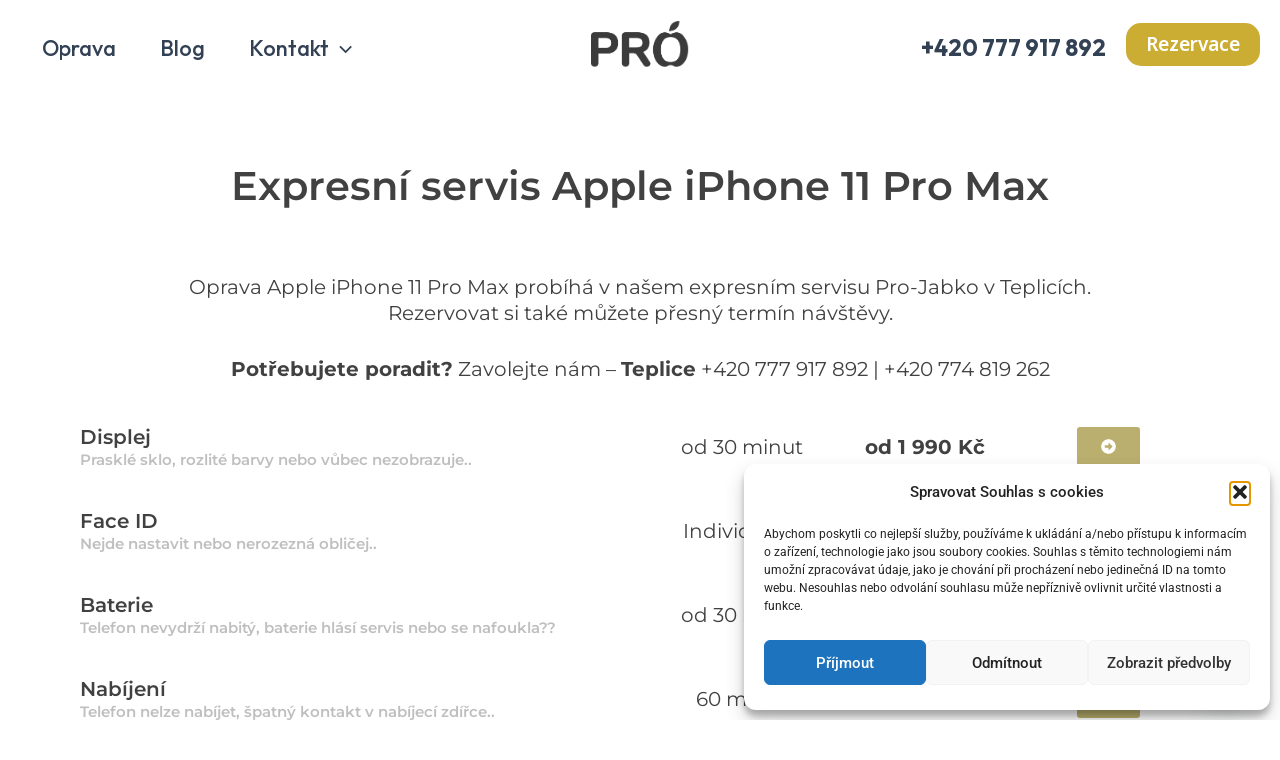

--- FILE ---
content_type: text/html; charset=UTF-8
request_url: https://www.ip-servis.cz/apple-iphone-11-pro-max/
body_size: 41998
content:
<!DOCTYPE html>
<html lang="cs">
<head>
<meta charset="UTF-8">
<meta name="viewport" content="width=device-width, initial-scale=1">
	<link rel="profile" href="https://gmpg.org/xfn/11"> 
	<meta name='robots' content='index, follow, max-image-preview:large, max-snippet:-1, max-video-preview:-1' />

	<!-- This site is optimized with the Yoast SEO plugin v26.6 - https://yoast.com/wordpress/plugins/seo/ -->
	<title>Apple iPhone 11 Pro Max - Expresní servis zařízení Apple v Teplicích</title>
	<link rel="canonical" href="https://www.ip-servis.cz/apple-iphone-11-pro-max/" />
	<meta property="og:locale" content="cs_CZ" />
	<meta property="og:type" content="article" />
	<meta property="og:title" content="Apple iPhone 11 Pro Max - Expresní servis zařízení Apple v Teplicích" />
	<meta property="og:description" content="Expresní servis Apple iPhone 11 Pro Max Oprava Apple iPhone 11 Pro Max probíhá v našem expresním servisu Pro-Jabko v Teplicích. Rezervovat si také můžete přesný termín návštěvy. Potřebujete poradit? Zavolejte nám – Teplice +420 777 917 892 | +420 774 819 262 Displej Prasklé sklo, rozlité barvy nebo vůbec nezobrazuje.. od 30 minut od [&hellip;]" />
	<meta property="og:url" content="https://www.ip-servis.cz/apple-iphone-11-pro-max/" />
	<meta property="og:site_name" content="Expresní servis zařízení Apple v Teplicích" />
	<meta property="article:publisher" content="https://www.facebook.com/Iphoneprosever" />
	<meta property="article:published_time" content="2023-04-13T05:56:00+00:00" />
	<meta property="article:modified_time" content="2025-10-07T07:41:29+00:00" />
	<meta name="author" content="Pro-Jabko" />
	<meta name="twitter:card" content="summary_large_image" />
	<meta name="twitter:label1" content="Napsal(a)" />
	<meta name="twitter:data1" content="Pro-Jabko" />
	<meta name="twitter:label2" content="Odhadovaná doba čtení" />
	<meta name="twitter:data2" content="2 minuty" />
	<script type="application/ld+json" class="yoast-schema-graph">{"@context":"https://schema.org","@graph":[{"@type":"Article","@id":"https://www.ip-servis.cz/apple-iphone-11-pro-max/#article","isPartOf":{"@id":"https://www.ip-servis.cz/apple-iphone-11-pro-max/"},"author":{"name":"Pro-Jabko","@id":"https://www.ip-servis.cz/#/schema/person/5bd0e3ae0240f73fb902d2873971e235"},"headline":"Apple iPhone 11 Pro Max","datePublished":"2023-04-13T05:56:00+00:00","dateModified":"2025-10-07T07:41:29+00:00","mainEntityOfPage":{"@id":"https://www.ip-servis.cz/apple-iphone-11-pro-max/"},"wordCount":277,"publisher":{"@id":"https://www.ip-servis.cz/#organization"},"articleSection":["iPhone 11 Pro Max"],"inLanguage":"cs"},{"@type":"WebPage","@id":"https://www.ip-servis.cz/apple-iphone-11-pro-max/","url":"https://www.ip-servis.cz/apple-iphone-11-pro-max/","name":"Apple iPhone 11 Pro Max - Expresní servis zařízení Apple v Teplicích","isPartOf":{"@id":"https://www.ip-servis.cz/#website"},"datePublished":"2023-04-13T05:56:00+00:00","dateModified":"2025-10-07T07:41:29+00:00","breadcrumb":{"@id":"https://www.ip-servis.cz/apple-iphone-11-pro-max/#breadcrumb"},"inLanguage":"cs","potentialAction":[{"@type":"ReadAction","target":["https://www.ip-servis.cz/apple-iphone-11-pro-max/"]}]},{"@type":"BreadcrumbList","@id":"https://www.ip-servis.cz/apple-iphone-11-pro-max/#breadcrumb","itemListElement":[{"@type":"ListItem","position":1,"name":"Domů","item":"https://www.ip-servis.cz/"},{"@type":"ListItem","position":2,"name":"Apple iPhone 11 Pro Max"}]},{"@type":"WebSite","@id":"https://www.ip-servis.cz/#website","url":"https://www.ip-servis.cz/","name":"Expresní servis zařízení Apple v Teplicích","description":"Pro-Jabko Teplice, iPhone, iPad, Mac, Apple Watch","publisher":{"@id":"https://www.ip-servis.cz/#organization"},"potentialAction":[{"@type":"SearchAction","target":{"@type":"EntryPoint","urlTemplate":"https://www.ip-servis.cz/?s={search_term_string}"},"query-input":{"@type":"PropertyValueSpecification","valueRequired":true,"valueName":"search_term_string"}}],"inLanguage":"cs"},{"@type":"Organization","@id":"https://www.ip-servis.cz/#organization","name":"Pro-Jabko Teplice","url":"https://www.ip-servis.cz/","logo":{"@type":"ImageObject","inLanguage":"cs","@id":"https://www.ip-servis.cz/#/schema/logo/image/","url":"https://www.ip-servis.cz/wp-content/uploads/2023/04/cropped-cropped-pro.png","contentUrl":"https://www.ip-servis.cz/wp-content/uploads/2023/04/cropped-cropped-pro.png","width":977,"height":457,"caption":"Pro-Jabko Teplice"},"image":{"@id":"https://www.ip-servis.cz/#/schema/logo/image/"},"sameAs":["https://www.facebook.com/Iphoneprosever","https://www.instagram.com/iphoneprosever.cz/"]},{"@type":"Person","@id":"https://www.ip-servis.cz/#/schema/person/5bd0e3ae0240f73fb902d2873971e235","name":"Pro-Jabko","image":{"@type":"ImageObject","inLanguage":"cs","@id":"https://www.ip-servis.cz/#/schema/person/image/","url":"https://secure.gravatar.com/avatar/e33e5fae5ccca307540a996e6d3ee6a268cb0f7707c1ac28ea5c7bf9856f59cb?s=96&d=mm&r=g","contentUrl":"https://secure.gravatar.com/avatar/e33e5fae5ccca307540a996e6d3ee6a268cb0f7707c1ac28ea5c7bf9856f59cb?s=96&d=mm&r=g","caption":"Pro-Jabko"},"sameAs":["https://www.ip-servis.cz"],"url":"https://www.ip-servis.cz/author/pro-jabko/"}]}</script>
	<!-- / Yoast SEO plugin. -->


<link rel='dns-prefetch' href='//fonts.googleapis.com' />
<link rel="alternate" type="application/rss+xml" title="Expresní servis zařízení Apple v Teplicích &raquo; RSS zdroj" href="https://www.ip-servis.cz/feed/" />
<link rel="alternate" type="application/rss+xml" title="Expresní servis zařízení Apple v Teplicích &raquo; RSS komentářů" href="https://www.ip-servis.cz/comments/feed/" />
<link rel="alternate" type="application/rss+xml" title="Expresní servis zařízení Apple v Teplicích &raquo; RSS komentářů pro Apple iPhone 11 Pro Max" href="https://www.ip-servis.cz/apple-iphone-11-pro-max/feed/" />
<link rel="alternate" title="oEmbed (JSON)" type="application/json+oembed" href="https://www.ip-servis.cz/wp-json/oembed/1.0/embed?url=https%3A%2F%2Fwww.ip-servis.cz%2Fapple-iphone-11-pro-max%2F" />
<link rel="alternate" title="oEmbed (XML)" type="text/xml+oembed" href="https://www.ip-servis.cz/wp-json/oembed/1.0/embed?url=https%3A%2F%2Fwww.ip-servis.cz%2Fapple-iphone-11-pro-max%2F&#038;format=xml" />
<style id='wp-img-auto-sizes-contain-inline-css'>
img:is([sizes=auto i],[sizes^="auto," i]){contain-intrinsic-size:3000px 1500px}
/*# sourceURL=wp-img-auto-sizes-contain-inline-css */
</style>
<link rel='stylesheet' id='astra-theme-css-css' href='https://www.ip-servis.cz/wp-content/themes/astra/assets/css/minified/main.min.css?ver=4.8.10' media='all' />
<style id='astra-theme-css-inline-css'>
:root{--ast-post-nav-space:0;--ast-container-default-xlg-padding:3em;--ast-container-default-lg-padding:3em;--ast-container-default-slg-padding:2em;--ast-container-default-md-padding:3em;--ast-container-default-sm-padding:3em;--ast-container-default-xs-padding:2.4em;--ast-container-default-xxs-padding:1.8em;--ast-code-block-background:#ECEFF3;--ast-comment-inputs-background:#F9FAFB;--ast-normal-container-width:1280px;--ast-narrow-container-width:750px;--ast-blog-title-font-weight:normal;--ast-blog-meta-weight:inherit;--ast-global-color-primary:var(--ast-global-color-5);--ast-global-color-secondary:var(--ast-global-color-4);--ast-global-color-alternate-background:var(--ast-global-color-7);--ast-global-color-subtle-background:var(--ast-global-color-6);}html{font-size:100%;}a{color:var(--ast-global-color-0);}a:hover,a:focus{color:var(--ast-global-color-1);}body,button,input,select,textarea,.ast-button,.ast-custom-button{font-family:-apple-system,BlinkMacSystemFont,Segoe UI,Roboto,Oxygen-Sans,Ubuntu,Cantarell,Helvetica Neue,sans-serif;font-weight:400;font-size:16px;font-size:1rem;line-height:var(--ast-body-line-height,1.65em);}blockquote{color:var(--ast-global-color-3);}h1,.entry-content h1,h2,.entry-content h2,h3,.entry-content h3,h4,.entry-content h4,h5,.entry-content h5,h6,.entry-content h6,.site-title,.site-title a{font-weight:600;}.site-title{font-size:26px;font-size:1.625rem;display:none;}header .custom-logo-link img{max-width:98px;width:98px;}.astra-logo-svg{width:98px;}.site-header .site-description{font-size:15px;font-size:0.9375rem;display:none;}.entry-title{font-size:26px;font-size:1.625rem;}.archive .ast-article-post .ast-article-inner,.blog .ast-article-post .ast-article-inner,.archive .ast-article-post .ast-article-inner:hover,.blog .ast-article-post .ast-article-inner:hover{overflow:hidden;}h1,.entry-content h1{font-size:40px;font-size:2.5rem;font-weight:600;line-height:1.4em;}h2,.entry-content h2{font-size:32px;font-size:2rem;font-weight:600;line-height:1.3em;}h3,.entry-content h3{font-size:26px;font-size:1.625rem;font-weight:600;line-height:1.3em;}h4,.entry-content h4{font-size:24px;font-size:1.5rem;line-height:1.2em;font-weight:600;}h5,.entry-content h5{font-size:20px;font-size:1.25rem;line-height:1.2em;font-weight:600;}h6,.entry-content h6{font-size:16px;font-size:1rem;line-height:1.25em;font-weight:600;}::selection{background-color:var(--ast-global-color-0);color:#ffffff;}body,h1,.entry-title a,.entry-content h1,h2,.entry-content h2,h3,.entry-content h3,h4,.entry-content h4,h5,.entry-content h5,h6,.entry-content h6{color:var(--ast-global-color-3);}.tagcloud a:hover,.tagcloud a:focus,.tagcloud a.current-item{color:#ffffff;border-color:var(--ast-global-color-0);background-color:var(--ast-global-color-0);}input:focus,input[type="text"]:focus,input[type="email"]:focus,input[type="url"]:focus,input[type="password"]:focus,input[type="reset"]:focus,input[type="search"]:focus,textarea:focus{border-color:var(--ast-global-color-0);}input[type="radio"]:checked,input[type=reset],input[type="checkbox"]:checked,input[type="checkbox"]:hover:checked,input[type="checkbox"]:focus:checked,input[type=range]::-webkit-slider-thumb{border-color:var(--ast-global-color-0);background-color:var(--ast-global-color-0);box-shadow:none;}.site-footer a:hover + .post-count,.site-footer a:focus + .post-count{background:var(--ast-global-color-0);border-color:var(--ast-global-color-0);}.single .nav-links .nav-previous,.single .nav-links .nav-next{color:var(--ast-global-color-0);}.entry-meta,.entry-meta *{line-height:1.45;color:var(--ast-global-color-0);}.entry-meta a:not(.ast-button):hover,.entry-meta a:not(.ast-button):hover *,.entry-meta a:not(.ast-button):focus,.entry-meta a:not(.ast-button):focus *,.page-links > .page-link,.page-links .page-link:hover,.post-navigation a:hover{color:var(--ast-global-color-1);}#cat option,.secondary .calendar_wrap thead a,.secondary .calendar_wrap thead a:visited{color:var(--ast-global-color-0);}.secondary .calendar_wrap #today,.ast-progress-val span{background:var(--ast-global-color-0);}.secondary a:hover + .post-count,.secondary a:focus + .post-count{background:var(--ast-global-color-0);border-color:var(--ast-global-color-0);}.calendar_wrap #today > a{color:#ffffff;}.page-links .page-link,.single .post-navigation a{color:var(--ast-global-color-0);}.ast-search-menu-icon .search-form button.search-submit{padding:0 4px;}.ast-search-menu-icon form.search-form{padding-right:0;}.ast-search-menu-icon.slide-search input.search-field{width:0;}.ast-header-search .ast-search-menu-icon.ast-dropdown-active .search-form,.ast-header-search .ast-search-menu-icon.ast-dropdown-active .search-field:focus{transition:all 0.2s;}.search-form input.search-field:focus{outline:none;}.ast-archive-title{color:var(--ast-global-color-2);}.widget-title,.widget .wp-block-heading{font-size:22px;font-size:1.375rem;color:var(--ast-global-color-2);}.single .ast-author-details .author-title{color:var(--ast-global-color-1);}.ast-search-menu-icon.slide-search a:focus-visible:focus-visible,.astra-search-icon:focus-visible,#close:focus-visible,a:focus-visible,.ast-menu-toggle:focus-visible,.site .skip-link:focus-visible,.wp-block-loginout input:focus-visible,.wp-block-search.wp-block-search__button-inside .wp-block-search__inside-wrapper,.ast-header-navigation-arrow:focus-visible,.woocommerce .wc-proceed-to-checkout > .checkout-button:focus-visible,.woocommerce .woocommerce-MyAccount-navigation ul li a:focus-visible,.ast-orders-table__row .ast-orders-table__cell:focus-visible,.woocommerce .woocommerce-order-details .order-again > .button:focus-visible,.woocommerce .woocommerce-message a.button.wc-forward:focus-visible,.woocommerce #minus_qty:focus-visible,.woocommerce #plus_qty:focus-visible,a#ast-apply-coupon:focus-visible,.woocommerce .woocommerce-info a:focus-visible,.woocommerce .astra-shop-summary-wrap a:focus-visible,.woocommerce a.wc-forward:focus-visible,#ast-apply-coupon:focus-visible,.woocommerce-js .woocommerce-mini-cart-item a.remove:focus-visible,#close:focus-visible,.button.search-submit:focus-visible,#search_submit:focus,.normal-search:focus-visible,.ast-header-account-wrap:focus-visible,.woocommerce .ast-on-card-button.ast-quick-view-trigger:focus{outline-style:dotted;outline-color:inherit;outline-width:thin;}input:focus,input[type="text"]:focus,input[type="email"]:focus,input[type="url"]:focus,input[type="password"]:focus,input[type="reset"]:focus,input[type="search"]:focus,input[type="number"]:focus,textarea:focus,.wp-block-search__input:focus,[data-section="section-header-mobile-trigger"] .ast-button-wrap .ast-mobile-menu-trigger-minimal:focus,.ast-mobile-popup-drawer.active .menu-toggle-close:focus,.woocommerce-ordering select.orderby:focus,#ast-scroll-top:focus,#coupon_code:focus,.woocommerce-page #comment:focus,.woocommerce #reviews #respond input#submit:focus,.woocommerce a.add_to_cart_button:focus,.woocommerce .button.single_add_to_cart_button:focus,.woocommerce .woocommerce-cart-form button:focus,.woocommerce .woocommerce-cart-form__cart-item .quantity .qty:focus,.woocommerce .woocommerce-billing-fields .woocommerce-billing-fields__field-wrapper .woocommerce-input-wrapper > .input-text:focus,.woocommerce #order_comments:focus,.woocommerce #place_order:focus,.woocommerce .woocommerce-address-fields .woocommerce-address-fields__field-wrapper .woocommerce-input-wrapper > .input-text:focus,.woocommerce .woocommerce-MyAccount-content form button:focus,.woocommerce .woocommerce-MyAccount-content .woocommerce-EditAccountForm .woocommerce-form-row .woocommerce-Input.input-text:focus,.woocommerce .ast-woocommerce-container .woocommerce-pagination ul.page-numbers li a:focus,body #content .woocommerce form .form-row .select2-container--default .select2-selection--single:focus,#ast-coupon-code:focus,.woocommerce.woocommerce-js .quantity input[type=number]:focus,.woocommerce-js .woocommerce-mini-cart-item .quantity input[type=number]:focus,.woocommerce p#ast-coupon-trigger:focus{border-style:dotted;border-color:inherit;border-width:thin;}input{outline:none;}.site-logo-img img{ transition:all 0.2s linear;}body .ast-oembed-container *{position:absolute;top:0;width:100%;height:100%;left:0;}body .wp-block-embed-pocket-casts .ast-oembed-container *{position:unset;}.ast-single-post-featured-section + article {margin-top: 2em;}.site-content .ast-single-post-featured-section img {width: 100%;overflow: hidden;object-fit: cover;}.ast-separate-container .site-content .ast-single-post-featured-section + article {margin-top: -80px;z-index: 9;position: relative;border-radius: 4px;}@media (min-width: 922px) {.ast-no-sidebar .site-content .ast-article-image-container--wide {margin-left: -120px;margin-right: -120px;max-width: unset;width: unset;}.ast-left-sidebar .site-content .ast-article-image-container--wide,.ast-right-sidebar .site-content .ast-article-image-container--wide {margin-left: -10px;margin-right: -10px;}.site-content .ast-article-image-container--full {margin-left: calc( -50vw + 50%);margin-right: calc( -50vw + 50%);max-width: 100vw;width: 100vw;}.ast-left-sidebar .site-content .ast-article-image-container--full,.ast-right-sidebar .site-content .ast-article-image-container--full {margin-left: -10px;margin-right: -10px;max-width: inherit;width: auto;}}.site > .ast-single-related-posts-container {margin-top: 0;}@media (min-width: 922px) {.ast-desktop .ast-container--narrow {max-width: var(--ast-narrow-container-width);margin: 0 auto;}}@media (max-width:921.9px){#ast-desktop-header{display:none;}}@media (min-width:922px){#ast-mobile-header{display:none;}}@media( max-width: 420px ) {.single .nav-links .nav-previous,.single .nav-links .nav-next {width: 100%;text-align: center;}}.wp-block-buttons.aligncenter{justify-content:center;}@media (max-width:921px){.ast-theme-transparent-header #primary,.ast-theme-transparent-header #secondary{padding:0;}}@media (max-width:921px){.ast-plain-container.ast-no-sidebar #primary{padding:0;}}.ast-plain-container.ast-no-sidebar #primary{margin-top:0;margin-bottom:0;}.ast-separate-container.ast-single-post.ast-right-sidebar #primary,.ast-separate-container.ast-single-post.ast-left-sidebar #primary,.ast-separate-container.ast-single-post #primary,.ast-plain-container.ast-single-post #primary,.ast-narrow-container.ast-single-post #primary{margin-top:20px;}.ast-separate-container #primary,.ast-narrow-container #primary{padding-top:0px;}.ast-separate-container #primary,.ast-narrow-container #primary{padding-bottom:0px;}.wp-block-button.is-style-outline .wp-block-button__link{border-color:var(--ast-global-color-0);}div.wp-block-button.is-style-outline > .wp-block-button__link:not(.has-text-color),div.wp-block-button.wp-block-button__link.is-style-outline:not(.has-text-color){color:var(--ast-global-color-0);}.wp-block-button.is-style-outline .wp-block-button__link:hover,.wp-block-buttons .wp-block-button.is-style-outline .wp-block-button__link:focus,.wp-block-buttons .wp-block-button.is-style-outline > .wp-block-button__link:not(.has-text-color):hover,.wp-block-buttons .wp-block-button.wp-block-button__link.is-style-outline:not(.has-text-color):hover{color:#ffffff;background-color:var(--ast-global-color-1);border-color:var(--ast-global-color-1);}.post-page-numbers.current .page-link,.ast-pagination .page-numbers.current{color:#ffffff;border-color:var(--ast-global-color-0);background-color:var(--ast-global-color-0);}.wp-block-button.is-style-outline .wp-block-button__link.wp-element-button,.ast-outline-button{border-color:var(--ast-global-color-0);font-family:inherit;font-weight:500;font-size:16px;font-size:1rem;line-height:1em;}.wp-block-buttons .wp-block-button.is-style-outline > .wp-block-button__link:not(.has-text-color),.wp-block-buttons .wp-block-button.wp-block-button__link.is-style-outline:not(.has-text-color),.ast-outline-button{color:var(--ast-global-color-0);}.wp-block-button.is-style-outline .wp-block-button__link:hover,.wp-block-buttons .wp-block-button.is-style-outline .wp-block-button__link:focus,.wp-block-buttons .wp-block-button.is-style-outline > .wp-block-button__link:not(.has-text-color):hover,.wp-block-buttons .wp-block-button.wp-block-button__link.is-style-outline:not(.has-text-color):hover,.ast-outline-button:hover,.ast-outline-button:focus,.wp-block-uagb-buttons-child .uagb-buttons-repeater.ast-outline-button:hover,.wp-block-uagb-buttons-child .uagb-buttons-repeater.ast-outline-button:focus{color:#ffffff;background-color:var(--ast-global-color-1);border-color:var(--ast-global-color-1);}.wp-block-button .wp-block-button__link.wp-element-button.is-style-outline:not(.has-background),.wp-block-button.is-style-outline>.wp-block-button__link.wp-element-button:not(.has-background),.ast-outline-button{background-color:transparent;}.entry-content[data-ast-blocks-layout] > figure{margin-bottom:1em;}h1.widget-title{font-weight:600;}h2.widget-title{font-weight:600;}h3.widget-title{font-weight:600;} .ast-desktop .review-count{margin-left:-40px;margin-right:auto;}#page{display:flex;flex-direction:column;min-height:100vh;}.ast-404-layout-1 h1.page-title{color:var(--ast-global-color-2);}.single .post-navigation a{line-height:1em;height:inherit;}.error-404 .page-sub-title{font-size:1.5rem;font-weight:inherit;}.search .site-content .content-area .search-form{margin-bottom:0;}#page .site-content{flex-grow:1;}.widget{margin-bottom:1.25em;}#secondary li{line-height:1.5em;}#secondary .wp-block-group h2{margin-bottom:0.7em;}#secondary h2{font-size:1.7rem;}.ast-separate-container .ast-article-post,.ast-separate-container .ast-article-single,.ast-separate-container .comment-respond{padding:3em;}.ast-separate-container .ast-article-single .ast-article-single{padding:0;}.ast-article-single .wp-block-post-template-is-layout-grid{padding-left:0;}.ast-separate-container .comments-title,.ast-narrow-container .comments-title{padding:1.5em 2em;}.ast-page-builder-template .comment-form-textarea,.ast-comment-formwrap .ast-grid-common-col{padding:0;}.ast-comment-formwrap{padding:0;display:inline-flex;column-gap:20px;width:100%;margin-left:0;margin-right:0;}.comments-area textarea#comment:focus,.comments-area textarea#comment:active,.comments-area .ast-comment-formwrap input[type="text"]:focus,.comments-area .ast-comment-formwrap input[type="text"]:active {box-shadow:none;outline:none;}.archive.ast-page-builder-template .entry-header{margin-top:2em;}.ast-page-builder-template .ast-comment-formwrap{width:100%;}.entry-title{margin-bottom:0.5em;}.ast-archive-description p{font-size:inherit;font-weight:inherit;line-height:inherit;}.ast-separate-container .ast-comment-list li.depth-1,.hentry{margin-bottom:2em;}@media (min-width:921px){.ast-left-sidebar.ast-page-builder-template #secondary,.archive.ast-right-sidebar.ast-page-builder-template .site-main{padding-left:20px;padding-right:20px;}}@media (max-width:544px){.ast-comment-formwrap.ast-row{column-gap:10px;display:inline-block;}#ast-commentform .ast-grid-common-col{position:relative;width:100%;}}@media (min-width:1201px){.ast-separate-container .ast-article-post,.ast-separate-container .ast-article-single,.ast-separate-container .ast-author-box,.ast-separate-container .ast-404-layout-1,.ast-separate-container .no-results{padding:3em;}}@media (max-width:921px){.ast-separate-container #primary,.ast-separate-container #secondary{padding:1.5em 0;}#primary,#secondary{padding:1.5em 0;margin:0;}.ast-left-sidebar #content > .ast-container{display:flex;flex-direction:column-reverse;width:100%;}}@media (min-width:922px){.ast-separate-container.ast-right-sidebar #primary,.ast-separate-container.ast-left-sidebar #primary{border:0;}.search-no-results.ast-separate-container #primary{margin-bottom:4em;}}.wp-block-button .wp-block-button__link{color:#ffffff;}.wp-block-button .wp-block-button__link:hover,.wp-block-button .wp-block-button__link:focus{color:#ffffff;background-color:var(--ast-global-color-1);border-color:var(--ast-global-color-1);}.elementor-widget-heading h1.elementor-heading-title{line-height:1.4em;}.elementor-widget-heading h2.elementor-heading-title{line-height:1.3em;}.elementor-widget-heading h3.elementor-heading-title{line-height:1.3em;}.elementor-widget-heading h4.elementor-heading-title{line-height:1.2em;}.elementor-widget-heading h5.elementor-heading-title{line-height:1.2em;}.elementor-widget-heading h6.elementor-heading-title{line-height:1.25em;}.wp-block-button .wp-block-button__link,.wp-block-search .wp-block-search__button,body .wp-block-file .wp-block-file__button{border-color:var(--ast-global-color-0);background-color:var(--ast-global-color-0);color:#ffffff;font-family:inherit;font-weight:500;line-height:1em;font-size:16px;font-size:1rem;padding-top:15px;padding-right:30px;padding-bottom:15px;padding-left:30px;}@media (max-width:921px){.wp-block-button .wp-block-button__link,.wp-block-search .wp-block-search__button,body .wp-block-file .wp-block-file__button{padding-top:14px;padding-right:28px;padding-bottom:14px;padding-left:28px;}}@media (max-width:544px){.wp-block-button .wp-block-button__link,.wp-block-search .wp-block-search__button,body .wp-block-file .wp-block-file__button{padding-top:12px;padding-right:24px;padding-bottom:12px;padding-left:24px;}}.menu-toggle,button,.ast-button,.ast-custom-button,.button,input#submit,input[type="button"],input[type="submit"],input[type="reset"],form[CLASS*="wp-block-search__"].wp-block-search .wp-block-search__inside-wrapper .wp-block-search__button,body .wp-block-file .wp-block-file__button,.search .search-submit,.woocommerce-js a.button,.woocommerce button.button,.woocommerce .woocommerce-message a.button,.woocommerce #respond input#submit.alt,.woocommerce input.button.alt,.woocommerce input.button,.woocommerce input.button:disabled,.woocommerce input.button:disabled[disabled],.woocommerce input.button:disabled:hover,.woocommerce input.button:disabled[disabled]:hover,.woocommerce #respond input#submit,.woocommerce button.button.alt.disabled,.wc-block-grid__products .wc-block-grid__product .wp-block-button__link,.wc-block-grid__product-onsale,[CLASS*="wc-block"] button,.woocommerce-js .astra-cart-drawer .astra-cart-drawer-content .woocommerce-mini-cart__buttons .button:not(.checkout):not(.ast-continue-shopping),.woocommerce-js .astra-cart-drawer .astra-cart-drawer-content .woocommerce-mini-cart__buttons a.checkout,.woocommerce button.button.alt.disabled.wc-variation-selection-needed,[CLASS*="wc-block"] .wc-block-components-button{border-style:solid;border-top-width:0;border-right-width:0;border-left-width:0;border-bottom-width:0;color:#ffffff;border-color:var(--ast-global-color-0);background-color:var(--ast-global-color-0);padding-top:15px;padding-right:30px;padding-bottom:15px;padding-left:30px;font-family:inherit;font-weight:500;font-size:16px;font-size:1rem;line-height:1em;}button:focus,.menu-toggle:hover,button:hover,.ast-button:hover,.ast-custom-button:hover .button:hover,.ast-custom-button:hover ,input[type=reset]:hover,input[type=reset]:focus,input#submit:hover,input#submit:focus,input[type="button"]:hover,input[type="button"]:focus,input[type="submit"]:hover,input[type="submit"]:focus,form[CLASS*="wp-block-search__"].wp-block-search .wp-block-search__inside-wrapper .wp-block-search__button:hover,form[CLASS*="wp-block-search__"].wp-block-search .wp-block-search__inside-wrapper .wp-block-search__button:focus,body .wp-block-file .wp-block-file__button:hover,body .wp-block-file .wp-block-file__button:focus,.woocommerce-js a.button:hover,.woocommerce button.button:hover,.woocommerce .woocommerce-message a.button:hover,.woocommerce #respond input#submit:hover,.woocommerce #respond input#submit.alt:hover,.woocommerce input.button.alt:hover,.woocommerce input.button:hover,.woocommerce button.button.alt.disabled:hover,.wc-block-grid__products .wc-block-grid__product .wp-block-button__link:hover,[CLASS*="wc-block"] button:hover,.woocommerce-js .astra-cart-drawer .astra-cart-drawer-content .woocommerce-mini-cart__buttons .button:not(.checkout):not(.ast-continue-shopping):hover,.woocommerce-js .astra-cart-drawer .astra-cart-drawer-content .woocommerce-mini-cart__buttons a.checkout:hover,.woocommerce button.button.alt.disabled.wc-variation-selection-needed:hover,[CLASS*="wc-block"] .wc-block-components-button:hover,[CLASS*="wc-block"] .wc-block-components-button:focus{color:#ffffff;background-color:var(--ast-global-color-1);border-color:var(--ast-global-color-1);}form[CLASS*="wp-block-search__"].wp-block-search .wp-block-search__inside-wrapper .wp-block-search__button.has-icon{padding-top:calc(15px - 3px);padding-right:calc(30px - 3px);padding-bottom:calc(15px - 3px);padding-left:calc(30px - 3px);}@media (max-width:921px){.menu-toggle,button,.ast-button,.ast-custom-button,.button,input#submit,input[type="button"],input[type="submit"],input[type="reset"],form[CLASS*="wp-block-search__"].wp-block-search .wp-block-search__inside-wrapper .wp-block-search__button,body .wp-block-file .wp-block-file__button,.search .search-submit,.woocommerce-js a.button,.woocommerce button.button,.woocommerce .woocommerce-message a.button,.woocommerce #respond input#submit.alt,.woocommerce input.button.alt,.woocommerce input.button,.woocommerce input.button:disabled,.woocommerce input.button:disabled[disabled],.woocommerce input.button:disabled:hover,.woocommerce input.button:disabled[disabled]:hover,.woocommerce #respond input#submit,.woocommerce button.button.alt.disabled,.wc-block-grid__products .wc-block-grid__product .wp-block-button__link,.wc-block-grid__product-onsale,[CLASS*="wc-block"] button,.woocommerce-js .astra-cart-drawer .astra-cart-drawer-content .woocommerce-mini-cart__buttons .button:not(.checkout):not(.ast-continue-shopping),.woocommerce-js .astra-cart-drawer .astra-cart-drawer-content .woocommerce-mini-cart__buttons a.checkout,.woocommerce button.button.alt.disabled.wc-variation-selection-needed,[CLASS*="wc-block"] .wc-block-components-button{padding-top:14px;padding-right:28px;padding-bottom:14px;padding-left:28px;}}@media (max-width:544px){.menu-toggle,button,.ast-button,.ast-custom-button,.button,input#submit,input[type="button"],input[type="submit"],input[type="reset"],form[CLASS*="wp-block-search__"].wp-block-search .wp-block-search__inside-wrapper .wp-block-search__button,body .wp-block-file .wp-block-file__button,.search .search-submit,.woocommerce-js a.button,.woocommerce button.button,.woocommerce .woocommerce-message a.button,.woocommerce #respond input#submit.alt,.woocommerce input.button.alt,.woocommerce input.button,.woocommerce input.button:disabled,.woocommerce input.button:disabled[disabled],.woocommerce input.button:disabled:hover,.woocommerce input.button:disabled[disabled]:hover,.woocommerce #respond input#submit,.woocommerce button.button.alt.disabled,.wc-block-grid__products .wc-block-grid__product .wp-block-button__link,.wc-block-grid__product-onsale,[CLASS*="wc-block"] button,.woocommerce-js .astra-cart-drawer .astra-cart-drawer-content .woocommerce-mini-cart__buttons .button:not(.checkout):not(.ast-continue-shopping),.woocommerce-js .astra-cart-drawer .astra-cart-drawer-content .woocommerce-mini-cart__buttons a.checkout,.woocommerce button.button.alt.disabled.wc-variation-selection-needed,[CLASS*="wc-block"] .wc-block-components-button{padding-top:12px;padding-right:24px;padding-bottom:12px;padding-left:24px;}}@media (max-width:921px){.ast-mobile-header-stack .main-header-bar .ast-search-menu-icon{display:inline-block;}.ast-header-break-point.ast-header-custom-item-outside .ast-mobile-header-stack .main-header-bar .ast-search-icon{margin:0;}.ast-comment-avatar-wrap img{max-width:2.5em;}.ast-comment-meta{padding:0 1.8888em 1.3333em;}.ast-separate-container .ast-comment-list li.depth-1{padding:1.5em 2.14em;}.ast-separate-container .comment-respond{padding:2em 2.14em;}}@media (min-width:544px){.ast-container{max-width:100%;}}@media (max-width:544px){.ast-separate-container .ast-article-post,.ast-separate-container .ast-article-single,.ast-separate-container .comments-title,.ast-separate-container .ast-archive-description{padding:1.5em 1em;}.ast-separate-container #content .ast-container{padding-left:0.54em;padding-right:0.54em;}.ast-separate-container .ast-comment-list .bypostauthor{padding:.5em;}.ast-search-menu-icon.ast-dropdown-active .search-field{width:170px;}} #ast-mobile-header .ast-site-header-cart-li a{pointer-events:none;}.ast-separate-container{background-color:#ffffff;background-image:none;}@media (max-width:921px){.site-title{display:none;}.site-header .site-description{display:none;}h1,.entry-content h1{font-size:30px;}h2,.entry-content h2{font-size:25px;}h3,.entry-content h3{font-size:20px;}}@media (max-width:544px){.site-title{display:none;}.site-header .site-description{display:none;}h1,.entry-content h1{font-size:30px;}h2,.entry-content h2{font-size:25px;}h3,.entry-content h3{font-size:20px;}header .custom-logo-link img,.ast-header-break-point .site-branding img,.ast-header-break-point .custom-logo-link img{max-width:79px;width:79px;}.astra-logo-svg{width:79px;}.ast-header-break-point .site-logo-img .custom-mobile-logo-link img{max-width:79px;}body,.ast-separate-container{background-color:#f5f6fb;background-image:none;}}@media (max-width:921px){html{font-size:91.2%;}}@media (max-width:544px){html{font-size:91.2%;}}@media (min-width:922px){.ast-container{max-width:1320px;}}@media (min-width:922px){.site-content .ast-container{display:flex;}}@media (max-width:921px){.site-content .ast-container{flex-direction:column;}}@media (min-width:922px){.single-post .site-content > .ast-container{max-width:1350px;}}@media (min-width:922px){.main-header-menu .sub-menu .menu-item.ast-left-align-sub-menu:hover > .sub-menu,.main-header-menu .sub-menu .menu-item.ast-left-align-sub-menu.focus > .sub-menu{margin-left:-0px;}}.wp-block-file {display: flex;align-items: center;flex-wrap: wrap;justify-content: space-between;}.wp-block-pullquote {border: none;}.wp-block-pullquote blockquote::before {content: "\201D";font-family: "Helvetica",sans-serif;display: flex;transform: rotate( 180deg );font-size: 6rem;font-style: normal;line-height: 1;font-weight: bold;align-items: center;justify-content: center;}.has-text-align-right > blockquote::before {justify-content: flex-start;}.has-text-align-left > blockquote::before {justify-content: flex-end;}figure.wp-block-pullquote.is-style-solid-color blockquote {max-width: 100%;text-align: inherit;}:root {--wp--custom--ast-default-block-top-padding: 3em;--wp--custom--ast-default-block-right-padding: 3em;--wp--custom--ast-default-block-bottom-padding: 3em;--wp--custom--ast-default-block-left-padding: 3em;--wp--custom--ast-container-width: 1280px;--wp--custom--ast-content-width-size: 1280px;--wp--custom--ast-wide-width-size: calc(1280px + var(--wp--custom--ast-default-block-left-padding) + var(--wp--custom--ast-default-block-right-padding));}.ast-narrow-container {--wp--custom--ast-content-width-size: 750px;--wp--custom--ast-wide-width-size: 750px;}@media(max-width: 921px) {:root {--wp--custom--ast-default-block-top-padding: 3em;--wp--custom--ast-default-block-right-padding: 2em;--wp--custom--ast-default-block-bottom-padding: 3em;--wp--custom--ast-default-block-left-padding: 2em;}}@media(max-width: 544px) {:root {--wp--custom--ast-default-block-top-padding: 3em;--wp--custom--ast-default-block-right-padding: 1.5em;--wp--custom--ast-default-block-bottom-padding: 3em;--wp--custom--ast-default-block-left-padding: 1.5em;}}.entry-content > .wp-block-group,.entry-content > .wp-block-cover,.entry-content > .wp-block-columns {padding-top: var(--wp--custom--ast-default-block-top-padding);padding-right: var(--wp--custom--ast-default-block-right-padding);padding-bottom: var(--wp--custom--ast-default-block-bottom-padding);padding-left: var(--wp--custom--ast-default-block-left-padding);}.ast-plain-container.ast-no-sidebar .entry-content > .alignfull,.ast-page-builder-template .ast-no-sidebar .entry-content > .alignfull {margin-left: calc( -50vw + 50%);margin-right: calc( -50vw + 50%);max-width: 100vw;width: 100vw;}.ast-plain-container.ast-no-sidebar .entry-content .alignfull .alignfull,.ast-page-builder-template.ast-no-sidebar .entry-content .alignfull .alignfull,.ast-plain-container.ast-no-sidebar .entry-content .alignfull .alignwide,.ast-page-builder-template.ast-no-sidebar .entry-content .alignfull .alignwide,.ast-plain-container.ast-no-sidebar .entry-content .alignwide .alignfull,.ast-page-builder-template.ast-no-sidebar .entry-content .alignwide .alignfull,.ast-plain-container.ast-no-sidebar .entry-content .alignwide .alignwide,.ast-page-builder-template.ast-no-sidebar .entry-content .alignwide .alignwide,.ast-plain-container.ast-no-sidebar .entry-content .wp-block-column .alignfull,.ast-page-builder-template.ast-no-sidebar .entry-content .wp-block-column .alignfull,.ast-plain-container.ast-no-sidebar .entry-content .wp-block-column .alignwide,.ast-page-builder-template.ast-no-sidebar .entry-content .wp-block-column .alignwide {margin-left: auto;margin-right: auto;width: 100%;}[data-ast-blocks-layout] .wp-block-separator:not(.is-style-dots) {height: 0;}[data-ast-blocks-layout] .wp-block-separator {margin: 20px auto;}[data-ast-blocks-layout] .wp-block-separator:not(.is-style-wide):not(.is-style-dots) {max-width: 100px;}[data-ast-blocks-layout] .wp-block-separator.has-background {padding: 0;}.entry-content[data-ast-blocks-layout] > * {max-width: var(--wp--custom--ast-content-width-size);margin-left: auto;margin-right: auto;}.entry-content[data-ast-blocks-layout] > .alignwide {max-width: var(--wp--custom--ast-wide-width-size);}.entry-content[data-ast-blocks-layout] .alignfull {max-width: none;}.entry-content .wp-block-columns {margin-bottom: 0;}blockquote {margin: 1.5em;border-color: rgba(0,0,0,0.05);}.wp-block-quote:not(.has-text-align-right):not(.has-text-align-center) {border-left: 5px solid rgba(0,0,0,0.05);}.has-text-align-right > blockquote,blockquote.has-text-align-right {border-right: 5px solid rgba(0,0,0,0.05);}.has-text-align-left > blockquote,blockquote.has-text-align-left {border-left: 5px solid rgba(0,0,0,0.05);}.wp-block-site-tagline,.wp-block-latest-posts .read-more {margin-top: 15px;}.wp-block-loginout p label {display: block;}.wp-block-loginout p:not(.login-remember):not(.login-submit) input {width: 100%;}.wp-block-loginout input:focus {border-color: transparent;}.wp-block-loginout input:focus {outline: thin dotted;}.entry-content .wp-block-media-text .wp-block-media-text__content {padding: 0 0 0 8%;}.entry-content .wp-block-media-text.has-media-on-the-right .wp-block-media-text__content {padding: 0 8% 0 0;}.entry-content .wp-block-media-text.has-background .wp-block-media-text__content {padding: 8%;}.entry-content .wp-block-cover:not([class*="background-color"]):not(.has-text-color.has-link-color) .wp-block-cover__inner-container,.entry-content .wp-block-cover:not([class*="background-color"]) .wp-block-cover-image-text,.entry-content .wp-block-cover:not([class*="background-color"]) .wp-block-cover-text,.entry-content .wp-block-cover-image:not([class*="background-color"]) .wp-block-cover__inner-container,.entry-content .wp-block-cover-image:not([class*="background-color"]) .wp-block-cover-image-text,.entry-content .wp-block-cover-image:not([class*="background-color"]) .wp-block-cover-text {color: var(--ast-global-color-primary,var(--ast-global-color-5));}.wp-block-loginout .login-remember input {width: 1.1rem;height: 1.1rem;margin: 0 5px 4px 0;vertical-align: middle;}.wp-block-latest-posts > li > *:first-child,.wp-block-latest-posts:not(.is-grid) > li:first-child {margin-top: 0;}.entry-content > .wp-block-buttons,.entry-content > .wp-block-uagb-buttons {margin-bottom: 1.5em;}.wp-block-search__inside-wrapper .wp-block-search__input {padding: 0 10px;color: var(--ast-global-color-3);background: var(--ast-global-color-primary,var(--ast-global-color-5));border-color: var(--ast-border-color);}.wp-block-latest-posts .read-more {margin-bottom: 1.5em;}.wp-block-search__no-button .wp-block-search__inside-wrapper .wp-block-search__input {padding-top: 5px;padding-bottom: 5px;}.wp-block-latest-posts .wp-block-latest-posts__post-date,.wp-block-latest-posts .wp-block-latest-posts__post-author {font-size: 1rem;}.wp-block-latest-posts > li > *,.wp-block-latest-posts:not(.is-grid) > li {margin-top: 12px;margin-bottom: 12px;}.ast-page-builder-template .entry-content[data-ast-blocks-layout] > *,.ast-page-builder-template .entry-content[data-ast-blocks-layout] > .alignfull:not(.wp-block-group):not(.uagb-is-root-container) > * {max-width: none;}.ast-page-builder-template .entry-content[data-ast-blocks-layout] > .alignwide:not(.uagb-is-root-container) > * {max-width: var(--wp--custom--ast-wide-width-size);}.ast-page-builder-template .entry-content[data-ast-blocks-layout] > .inherit-container-width > *,.ast-page-builder-template .entry-content[data-ast-blocks-layout] > *:not(.wp-block-group):not(.uagb-is-root-container) > *,.entry-content[data-ast-blocks-layout] > .wp-block-cover .wp-block-cover__inner-container {max-width: var(--wp--custom--ast-content-width-size) ;margin-left: auto;margin-right: auto;}.entry-content[data-ast-blocks-layout] .wp-block-cover:not(.alignleft):not(.alignright) {width: auto;}@media(max-width: 1200px) {.ast-separate-container .entry-content > .alignfull,.ast-separate-container .entry-content[data-ast-blocks-layout] > .alignwide,.ast-plain-container .entry-content[data-ast-blocks-layout] > .alignwide,.ast-plain-container .entry-content .alignfull {margin-left: calc(-1 * min(var(--ast-container-default-xlg-padding),20px)) ;margin-right: calc(-1 * min(var(--ast-container-default-xlg-padding),20px));}}@media(min-width: 1201px) {.ast-separate-container .entry-content > .alignfull {margin-left: calc(-1 * var(--ast-container-default-xlg-padding) );margin-right: calc(-1 * var(--ast-container-default-xlg-padding) );}.ast-separate-container .entry-content[data-ast-blocks-layout] > .alignwide,.ast-plain-container .entry-content[data-ast-blocks-layout] > .alignwide {margin-left: calc(-1 * var(--wp--custom--ast-default-block-left-padding) );margin-right: calc(-1 * var(--wp--custom--ast-default-block-right-padding) );}}@media(min-width: 921px) {.ast-separate-container .entry-content .wp-block-group.alignwide:not(.inherit-container-width) > :where(:not(.alignleft):not(.alignright)),.ast-plain-container .entry-content .wp-block-group.alignwide:not(.inherit-container-width) > :where(:not(.alignleft):not(.alignright)) {max-width: calc( var(--wp--custom--ast-content-width-size) + 80px );}.ast-plain-container.ast-right-sidebar .entry-content[data-ast-blocks-layout] .alignfull,.ast-plain-container.ast-left-sidebar .entry-content[data-ast-blocks-layout] .alignfull {margin-left: -60px;margin-right: -60px;}}@media(min-width: 544px) {.entry-content > .alignleft {margin-right: 20px;}.entry-content > .alignright {margin-left: 20px;}}@media (max-width:544px){.wp-block-columns .wp-block-column:not(:last-child){margin-bottom:20px;}.wp-block-latest-posts{margin:0;}}@media( max-width: 600px ) {.entry-content .wp-block-media-text .wp-block-media-text__content,.entry-content .wp-block-media-text.has-media-on-the-right .wp-block-media-text__content {padding: 8% 0 0;}.entry-content .wp-block-media-text.has-background .wp-block-media-text__content {padding: 8%;}}.ast-page-builder-template .entry-header {padding-left: 0;}.ast-narrow-container .site-content .wp-block-uagb-image--align-full .wp-block-uagb-image__figure {max-width: 100%;margin-left: auto;margin-right: auto;}.entry-content ul,.entry-content ol {padding: revert;margin: revert;}:root .has-ast-global-color-0-color{color:var(--ast-global-color-0);}:root .has-ast-global-color-0-background-color{background-color:var(--ast-global-color-0);}:root .wp-block-button .has-ast-global-color-0-color{color:var(--ast-global-color-0);}:root .wp-block-button .has-ast-global-color-0-background-color{background-color:var(--ast-global-color-0);}:root .has-ast-global-color-1-color{color:var(--ast-global-color-1);}:root .has-ast-global-color-1-background-color{background-color:var(--ast-global-color-1);}:root .wp-block-button .has-ast-global-color-1-color{color:var(--ast-global-color-1);}:root .wp-block-button .has-ast-global-color-1-background-color{background-color:var(--ast-global-color-1);}:root .has-ast-global-color-2-color{color:var(--ast-global-color-2);}:root .has-ast-global-color-2-background-color{background-color:var(--ast-global-color-2);}:root .wp-block-button .has-ast-global-color-2-color{color:var(--ast-global-color-2);}:root .wp-block-button .has-ast-global-color-2-background-color{background-color:var(--ast-global-color-2);}:root .has-ast-global-color-3-color{color:var(--ast-global-color-3);}:root .has-ast-global-color-3-background-color{background-color:var(--ast-global-color-3);}:root .wp-block-button .has-ast-global-color-3-color{color:var(--ast-global-color-3);}:root .wp-block-button .has-ast-global-color-3-background-color{background-color:var(--ast-global-color-3);}:root .has-ast-global-color-4-color{color:var(--ast-global-color-4);}:root .has-ast-global-color-4-background-color{background-color:var(--ast-global-color-4);}:root .wp-block-button .has-ast-global-color-4-color{color:var(--ast-global-color-4);}:root .wp-block-button .has-ast-global-color-4-background-color{background-color:var(--ast-global-color-4);}:root .has-ast-global-color-5-color{color:var(--ast-global-color-5);}:root .has-ast-global-color-5-background-color{background-color:var(--ast-global-color-5);}:root .wp-block-button .has-ast-global-color-5-color{color:var(--ast-global-color-5);}:root .wp-block-button .has-ast-global-color-5-background-color{background-color:var(--ast-global-color-5);}:root .has-ast-global-color-6-color{color:var(--ast-global-color-6);}:root .has-ast-global-color-6-background-color{background-color:var(--ast-global-color-6);}:root .wp-block-button .has-ast-global-color-6-color{color:var(--ast-global-color-6);}:root .wp-block-button .has-ast-global-color-6-background-color{background-color:var(--ast-global-color-6);}:root .has-ast-global-color-7-color{color:var(--ast-global-color-7);}:root .has-ast-global-color-7-background-color{background-color:var(--ast-global-color-7);}:root .wp-block-button .has-ast-global-color-7-color{color:var(--ast-global-color-7);}:root .wp-block-button .has-ast-global-color-7-background-color{background-color:var(--ast-global-color-7);}:root .has-ast-global-color-8-color{color:var(--ast-global-color-8);}:root .has-ast-global-color-8-background-color{background-color:var(--ast-global-color-8);}:root .wp-block-button .has-ast-global-color-8-color{color:var(--ast-global-color-8);}:root .wp-block-button .has-ast-global-color-8-background-color{background-color:var(--ast-global-color-8);}:root{--ast-global-color-0:#046bd2;--ast-global-color-1:#045cb4;--ast-global-color-2:#1e293b;--ast-global-color-3:#334155;--ast-global-color-4:#f9fafb;--ast-global-color-5:#FFFFFF;--ast-global-color-6:#e2e8f0;--ast-global-color-7:#cbd5e1;--ast-global-color-8:#94a3b8;}:root {--ast-border-color : var(--ast-global-color-6);}.site .site-content #primary{margin-top:20px;}.ast-single-entry-banner {-js-display: flex;display: flex;flex-direction: column;justify-content: center;text-align: center;position: relative;background: #eeeeee;}.ast-single-entry-banner[data-banner-layout="layout-1"] {max-width: 1280px;background: inherit;padding: 20px 0;}.ast-single-entry-banner[data-banner-width-type="custom"] {margin: 0 auto;width: 100%;}.ast-single-entry-banner + .site-content .entry-header {margin-bottom: 0;}.site .ast-author-avatar {--ast-author-avatar-size: ;}a.ast-underline-text {text-decoration: underline;}.ast-container > .ast-terms-link {position: relative;display: block;}a.ast-button.ast-badge-tax {padding: 4px 8px;border-radius: 3px;font-size: inherit;}header.entry-header .entry-title{font-weight:600;font-size:32px;font-size:2rem;}header.entry-header > *:not(:last-child){margin-bottom:10px;}header.entry-header .post-thumb img,.ast-single-post-featured-section.post-thumb img{aspect-ratio:16/9;}.ast-archive-entry-banner {-js-display: flex;display: flex;flex-direction: column;justify-content: center;text-align: center;position: relative;background: #eeeeee;}.ast-archive-entry-banner[data-banner-width-type="custom"] {margin: 0 auto;width: 100%;}.ast-archive-entry-banner[data-banner-layout="layout-1"] {background: inherit;padding: 20px 0;text-align: left;}body.archive .ast-archive-description{max-width:1280px;width:100%;text-align:left;padding-top:3em;padding-right:3em;padding-bottom:3em;padding-left:3em;}body.archive .ast-archive-description .ast-archive-title,body.archive .ast-archive-description .ast-archive-title *{font-weight:600;font-size:32px;font-size:2rem;}body.archive .ast-archive-description > *:not(:last-child){margin-bottom:10px;}@media (max-width:921px){body.archive .ast-archive-description{text-align:left;}}@media (max-width:544px){body.archive .ast-archive-description{text-align:left;}}.ast-breadcrumbs .trail-browse,.ast-breadcrumbs .trail-items,.ast-breadcrumbs .trail-items li{display:inline-block;margin:0;padding:0;border:none;background:inherit;text-indent:0;text-decoration:none;}.ast-breadcrumbs .trail-browse{font-size:inherit;font-style:inherit;font-weight:inherit;color:inherit;}.ast-breadcrumbs .trail-items{list-style:none;}.trail-items li::after{padding:0 0.3em;content:"\00bb";}.trail-items li:last-of-type::after{display:none;}h1,.entry-content h1,h2,.entry-content h2,h3,.entry-content h3,h4,.entry-content h4,h5,.entry-content h5,h6,.entry-content h6{color:var(--ast-global-color-2);}.entry-title a{color:var(--ast-global-color-2);}@media (max-width:921px){.ast-builder-grid-row-container.ast-builder-grid-row-tablet-3-firstrow .ast-builder-grid-row > *:first-child,.ast-builder-grid-row-container.ast-builder-grid-row-tablet-3-lastrow .ast-builder-grid-row > *:last-child{grid-column:1 / -1;}}@media (max-width:544px){.ast-builder-grid-row-container.ast-builder-grid-row-mobile-3-firstrow .ast-builder-grid-row > *:first-child,.ast-builder-grid-row-container.ast-builder-grid-row-mobile-3-lastrow .ast-builder-grid-row > *:last-child{grid-column:1 / -1;}}.ast-builder-layout-element[data-section="title_tagline"]{display:flex;}@media (max-width:921px){.ast-header-break-point .ast-builder-layout-element[data-section="title_tagline"]{display:flex;}}@media (max-width:544px){.ast-header-break-point .ast-builder-layout-element[data-section="title_tagline"]{display:flex;}}[data-section*="section-hb-button-"] .menu-link{display:none;}.ast-header-button-1[data-section*="section-hb-button-"] .ast-builder-button-wrap .ast-custom-button{font-family:'Noto Sans',sans-serif;font-weight:600;font-size:19px;font-size:1.1875rem;}.ast-header-button-1 .ast-custom-button{color:#ffffff;background:#ccad34;border-top-left-radius:15px;border-top-right-radius:15px;border-bottom-right-radius:15px;border-bottom-left-radius:15px;}.ast-header-button-1 .ast-custom-button:hover{background:#414141;}@media (max-width:544px){.ast-header-button-1[data-section*="section-hb-button-"] .ast-builder-button-wrap .ast-custom-button{font-size:16px;font-size:1rem;}.ast-header-button-1 .ast-custom-button{font-size:16px;font-size:1rem;}}.ast-header-button-1[data-section*="section-hb-button-"] .ast-builder-button-wrap .ast-custom-button{padding-top:12px;padding-bottom:12px;padding-left:20px;padding-right:20px;}.ast-header-button-1[data-section="section-hb-button-1"]{display:flex;}@media (max-width:921px){.ast-header-break-point .ast-header-button-1[data-section="section-hb-button-1"]{display:flex;}}@media (max-width:544px){.ast-header-break-point .ast-header-button-1[data-section="section-hb-button-1"]{display:flex;}}.ast-builder-menu-1{font-family:'Outfit',sans-serif;font-weight:500;}.ast-builder-menu-1 .menu-item > .menu-link{font-size:22px;font-size:1.375rem;color:var(--ast-global-color-3);padding-top:8px;letter-spacing:0;}.ast-builder-menu-1 .menu-item > .ast-menu-toggle{color:var(--ast-global-color-3);}.ast-builder-menu-1 .menu-item:hover > .menu-link,.ast-builder-menu-1 .inline-on-mobile .menu-item:hover > .ast-menu-toggle{color:#baaf6e;}.ast-builder-menu-1 .menu-item:hover > .ast-menu-toggle{color:#baaf6e;}.ast-builder-menu-1 .menu-item.current-menu-item > .menu-link,.ast-builder-menu-1 .inline-on-mobile .menu-item.current-menu-item > .ast-menu-toggle,.ast-builder-menu-1 .current-menu-ancestor > .menu-link{color:#baaf6e;}.ast-builder-menu-1 .menu-item.current-menu-item > .ast-menu-toggle{color:#baaf6e;}.ast-builder-menu-1 .sub-menu,.ast-builder-menu-1 .inline-on-mobile .sub-menu{border-top-width:2px;border-bottom-width:0px;border-right-width:0px;border-left-width:0px;border-color:var(--ast-global-color-0);border-style:solid;}.ast-builder-menu-1 .sub-menu .sub-menu{top:-2px;}.ast-builder-menu-1 .main-header-menu > .menu-item > .sub-menu,.ast-builder-menu-1 .main-header-menu > .menu-item > .astra-full-megamenu-wrapper{margin-top:0px;}.ast-desktop .ast-builder-menu-1 .main-header-menu > .menu-item > .sub-menu:before,.ast-desktop .ast-builder-menu-1 .main-header-menu > .menu-item > .astra-full-megamenu-wrapper:before{height:calc( 0px + 2px + 5px );}.ast-builder-menu-1 .menu-item.menu-item-has-children > .ast-menu-toggle{top:8px;}.ast-desktop .ast-builder-menu-1 .menu-item .sub-menu .menu-link{border-style:none;}@media (max-width:921px){.ast-header-break-point .ast-builder-menu-1 .menu-item.menu-item-has-children > .ast-menu-toggle{top:0;}.ast-builder-menu-1 .inline-on-mobile .menu-item.menu-item-has-children > .ast-menu-toggle{right:-15px;}.ast-builder-menu-1 .menu-item-has-children > .menu-link:after{content:unset;}.ast-builder-menu-1 .main-header-menu > .menu-item > .sub-menu,.ast-builder-menu-1 .main-header-menu > .menu-item > .astra-full-megamenu-wrapper{margin-top:0;}}@media (max-width:544px){.ast-header-break-point .ast-builder-menu-1 .menu-item.menu-item-has-children > .ast-menu-toggle{top:0;}.ast-builder-menu-1 .main-header-menu > .menu-item > .sub-menu,.ast-builder-menu-1 .main-header-menu > .menu-item > .astra-full-megamenu-wrapper{margin-top:0;}}.ast-builder-menu-1{display:flex;}@media (max-width:921px){.ast-header-break-point .ast-builder-menu-1{display:flex;}}@media (max-width:544px){.ast-header-break-point .ast-builder-menu-1{display:flex;}}.ast-builder-html-element img.alignnone{display:inline-block;}.ast-builder-html-element p:first-child{margin-top:0;}.ast-builder-html-element p:last-child{margin-bottom:0;}.ast-header-break-point .main-header-bar .ast-builder-html-element{line-height:1.85714285714286;}.ast-header-html-1 .ast-builder-html-element{font-size:23px;font-size:1.4375rem;}.ast-header-html-1{margin-top:8px;}.ast-header-html-1{font-size:23px;font-size:1.4375rem;}.ast-header-html-1{display:flex;}@media (max-width:921px){.ast-header-break-point .ast-header-html-1{display:flex;}}@media (max-width:544px){.ast-header-break-point .ast-header-html-1{display:flex;}}.site-below-footer-wrap{padding-top:20px;padding-bottom:20px;}.site-below-footer-wrap[data-section="section-below-footer-builder"]{background-color:var(--ast-global-color-5);min-height:80px;border-style:solid;border-width:0px;border-top-width:1px;border-top-color:var(--ast-global-color-subtle-background,--ast-global-color-6);}.site-below-footer-wrap[data-section="section-below-footer-builder"] .ast-builder-grid-row{max-width:1280px;min-height:80px;margin-left:auto;margin-right:auto;}.site-below-footer-wrap[data-section="section-below-footer-builder"] .ast-builder-grid-row,.site-below-footer-wrap[data-section="section-below-footer-builder"] .site-footer-section{align-items:flex-start;}.site-below-footer-wrap[data-section="section-below-footer-builder"].ast-footer-row-inline .site-footer-section{display:flex;margin-bottom:0;}.ast-builder-grid-row-full .ast-builder-grid-row{grid-template-columns:1fr;}@media (max-width:921px){.site-below-footer-wrap[data-section="section-below-footer-builder"].ast-footer-row-tablet-inline .site-footer-section{display:flex;margin-bottom:0;}.site-below-footer-wrap[data-section="section-below-footer-builder"].ast-footer-row-tablet-stack .site-footer-section{display:block;margin-bottom:10px;}.ast-builder-grid-row-container.ast-builder-grid-row-tablet-full .ast-builder-grid-row{grid-template-columns:1fr;}}@media (max-width:544px){.site-below-footer-wrap[data-section="section-below-footer-builder"].ast-footer-row-mobile-inline .site-footer-section{display:flex;margin-bottom:0;}.site-below-footer-wrap[data-section="section-below-footer-builder"].ast-footer-row-mobile-stack .site-footer-section{display:block;margin-bottom:10px;}.ast-builder-grid-row-container.ast-builder-grid-row-mobile-full .ast-builder-grid-row{grid-template-columns:1fr;}}.site-below-footer-wrap[data-section="section-below-footer-builder"]{display:grid;}@media (max-width:921px){.ast-header-break-point .site-below-footer-wrap[data-section="section-below-footer-builder"]{display:grid;}}@media (max-width:544px){.ast-header-break-point .site-below-footer-wrap[data-section="section-below-footer-builder"]{display:grid;}}.ast-footer-copyright{text-align:center;}.ast-footer-copyright {color:var(--ast-global-color-3);}@media (max-width:921px){.ast-footer-copyright{text-align:center;}}@media (max-width:544px){.ast-footer-copyright{text-align:center;}}.ast-footer-copyright {font-size:16px;font-size:1rem;}.ast-footer-copyright.ast-builder-layout-element{display:flex;}@media (max-width:921px){.ast-header-break-point .ast-footer-copyright.ast-builder-layout-element{display:flex;}}@media (max-width:544px){.ast-header-break-point .ast-footer-copyright.ast-builder-layout-element{display:flex;}}.footer-widget-area.widget-area.site-footer-focus-item{width:auto;}.ast-footer-row-inline .footer-widget-area.widget-area.site-footer-focus-item{width:100%;}.elementor-widget-heading .elementor-heading-title{margin:0;}.elementor-page .ast-menu-toggle{color:unset !important;background:unset !important;}.elementor-post.elementor-grid-item.hentry{margin-bottom:0;}.woocommerce div.product .elementor-element.elementor-products-grid .related.products ul.products li.product,.elementor-element .elementor-wc-products .woocommerce[class*='columns-'] ul.products li.product{width:auto;margin:0;float:none;}.elementor-toc__list-wrapper{margin:0;}body .elementor hr{background-color:#ccc;margin:0;}.ast-left-sidebar .elementor-section.elementor-section-stretched,.ast-right-sidebar .elementor-section.elementor-section-stretched{max-width:100%;left:0 !important;}.elementor-posts-container [CLASS*="ast-width-"]{width:100%;}.elementor-template-full-width .ast-container{display:block;}.elementor-screen-only,.screen-reader-text,.screen-reader-text span,.ui-helper-hidden-accessible{top:0 !important;}@media (max-width:544px){.elementor-element .elementor-wc-products .woocommerce[class*="columns-"] ul.products li.product{width:auto;margin:0;}.elementor-element .woocommerce .woocommerce-result-count{float:none;}}.ast-header-button-1 .ast-custom-button{box-shadow:0px 0px 0px 0px rgba(0,0,0,0.1);}.ast-desktop .ast-mega-menu-enabled .ast-builder-menu-1 div:not( .astra-full-megamenu-wrapper) .sub-menu,.ast-builder-menu-1 .inline-on-mobile .sub-menu,.ast-desktop .ast-builder-menu-1 .astra-full-megamenu-wrapper,.ast-desktop .ast-builder-menu-1 .menu-item .sub-menu{box-shadow:0px 4px 10px -2px rgba(0,0,0,0.1);}.ast-desktop .ast-mobile-popup-drawer.active .ast-mobile-popup-inner{max-width:35%;}@media (max-width:921px){.ast-mobile-popup-drawer.active .ast-mobile-popup-inner{max-width:90%;}}@media (max-width:544px){.ast-mobile-popup-drawer.active .ast-mobile-popup-inner{max-width:90%;}}.ast-header-break-point .main-header-bar{border-bottom-width:1px;}@media (min-width:922px){.main-header-bar{border-bottom-width:1px;}}.main-header-menu .menu-item,#astra-footer-menu .menu-item,.main-header-bar .ast-masthead-custom-menu-items{-js-display:flex;display:flex;-webkit-box-pack:center;-webkit-justify-content:center;-moz-box-pack:center;-ms-flex-pack:center;justify-content:center;-webkit-box-orient:vertical;-webkit-box-direction:normal;-webkit-flex-direction:column;-moz-box-orient:vertical;-moz-box-direction:normal;-ms-flex-direction:column;flex-direction:column;}.main-header-menu > .menu-item > .menu-link,#astra-footer-menu > .menu-item > .menu-link{height:100%;-webkit-box-align:center;-webkit-align-items:center;-moz-box-align:center;-ms-flex-align:center;align-items:center;-js-display:flex;display:flex;}.ast-header-break-point .main-navigation ul .menu-item .menu-link .icon-arrow:first-of-type svg{top:.2em;margin-top:0px;margin-left:0px;width:.65em;transform:translate(0,-2px) rotateZ(270deg);}.ast-mobile-popup-content .ast-submenu-expanded > .ast-menu-toggle{transform:rotateX(180deg);overflow-y:auto;}@media (min-width:922px){.ast-builder-menu .main-navigation > ul > li:last-child a{margin-right:0;}}.ast-separate-container .ast-article-inner{background-color:#ffffff;background-image:none;}@media (max-width:921px){.ast-separate-container .ast-article-inner{background-color:var(--ast-global-color-5);background-image:none;}}@media (max-width:544px){.ast-separate-container .ast-article-inner{background-color:#f5f6fb;background-image:none;}}.ast-separate-container .ast-article-single:not(.ast-related-post),.woocommerce.ast-separate-container .ast-woocommerce-container,.ast-separate-container .error-404,.ast-separate-container .no-results,.single.ast-separate-container .site-main .ast-author-meta,.ast-separate-container .related-posts-title-wrapper,.ast-separate-container .comments-count-wrapper,.ast-box-layout.ast-plain-container .site-content,.ast-padded-layout.ast-plain-container .site-content,.ast-separate-container .ast-archive-description,.ast-separate-container .comments-area .comment-respond,.ast-separate-container .comments-area .ast-comment-list li,.ast-separate-container .comments-area .comments-title{background-color:#ffffff;background-image:none;}@media (max-width:921px){.ast-separate-container .ast-article-single:not(.ast-related-post),.woocommerce.ast-separate-container .ast-woocommerce-container,.ast-separate-container .error-404,.ast-separate-container .no-results,.single.ast-separate-container .site-main .ast-author-meta,.ast-separate-container .related-posts-title-wrapper,.ast-separate-container .comments-count-wrapper,.ast-box-layout.ast-plain-container .site-content,.ast-padded-layout.ast-plain-container .site-content,.ast-separate-container .ast-archive-description{background-color:var(--ast-global-color-5);background-image:none;}}@media (max-width:544px){.ast-separate-container .ast-article-single:not(.ast-related-post),.woocommerce.ast-separate-container .ast-woocommerce-container,.ast-separate-container .error-404,.ast-separate-container .no-results,.single.ast-separate-container .site-main .ast-author-meta,.ast-separate-container .related-posts-title-wrapper,.ast-separate-container .comments-count-wrapper,.ast-box-layout.ast-plain-container .site-content,.ast-padded-layout.ast-plain-container .site-content,.ast-separate-container .ast-archive-description{background-color:#f5f6fb;background-image:none;}}.ast-separate-container.ast-two-container #secondary .widget{background-color:#ffffff;background-image:none;}@media (max-width:921px){.ast-separate-container.ast-two-container #secondary .widget{background-color:var(--ast-global-color-5);background-image:none;}}@media (max-width:544px){.ast-separate-container.ast-two-container #secondary .widget{background-color:#f5f6fb;background-image:none;}}.ast-plain-container,.ast-page-builder-template{background-color:#ffffff;background-image:none;}@media (max-width:921px){.ast-plain-container,.ast-page-builder-template{background-color:var(--ast-global-color-5);background-image:none;}}@media (max-width:544px){.ast-plain-container,.ast-page-builder-template{background-color:#f5f6fb;background-image:none;}}#ast-scroll-top {display: none;position: fixed;text-align: center;cursor: pointer;z-index: 99;width: 2.1em;height: 2.1em;line-height: 2.1;color: #ffffff;border-radius: 2px;content: "";outline: inherit;}@media (min-width: 769px) {#ast-scroll-top {content: "769";}}#ast-scroll-top .ast-icon.icon-arrow svg {margin-left: 0px;vertical-align: middle;transform: translate(0,-20%) rotate(180deg);width: 1.6em;}.ast-scroll-to-top-right {right: 30px;bottom: 30px;}.ast-scroll-to-top-left {left: 30px;bottom: 30px;}#ast-scroll-top{background-color:#baaf6e;font-size:15px;}@media (max-width:921px){#ast-scroll-top .ast-icon.icon-arrow svg{width:1em;}}.ast-mobile-header-content > *,.ast-desktop-header-content > * {padding: 10px 0;height: auto;}.ast-mobile-header-content > *:first-child,.ast-desktop-header-content > *:first-child {padding-top: 10px;}.ast-mobile-header-content > .ast-builder-menu,.ast-desktop-header-content > .ast-builder-menu {padding-top: 0;}.ast-mobile-header-content > *:last-child,.ast-desktop-header-content > *:last-child {padding-bottom: 0;}.ast-mobile-header-content .ast-search-menu-icon.ast-inline-search label,.ast-desktop-header-content .ast-search-menu-icon.ast-inline-search label {width: 100%;}.ast-desktop-header-content .main-header-bar-navigation .ast-submenu-expanded > .ast-menu-toggle::before {transform: rotateX(180deg);}#ast-desktop-header .ast-desktop-header-content,.ast-mobile-header-content .ast-search-icon,.ast-desktop-header-content .ast-search-icon,.ast-mobile-header-wrap .ast-mobile-header-content,.ast-main-header-nav-open.ast-popup-nav-open .ast-mobile-header-wrap .ast-mobile-header-content,.ast-main-header-nav-open.ast-popup-nav-open .ast-desktop-header-content {display: none;}.ast-main-header-nav-open.ast-header-break-point #ast-desktop-header .ast-desktop-header-content,.ast-main-header-nav-open.ast-header-break-point .ast-mobile-header-wrap .ast-mobile-header-content {display: block;}.ast-desktop .ast-desktop-header-content .astra-menu-animation-slide-up > .menu-item > .sub-menu,.ast-desktop .ast-desktop-header-content .astra-menu-animation-slide-up > .menu-item .menu-item > .sub-menu,.ast-desktop .ast-desktop-header-content .astra-menu-animation-slide-down > .menu-item > .sub-menu,.ast-desktop .ast-desktop-header-content .astra-menu-animation-slide-down > .menu-item .menu-item > .sub-menu,.ast-desktop .ast-desktop-header-content .astra-menu-animation-fade > .menu-item > .sub-menu,.ast-desktop .ast-desktop-header-content .astra-menu-animation-fade > .menu-item .menu-item > .sub-menu {opacity: 1;visibility: visible;}.ast-hfb-header.ast-default-menu-enable.ast-header-break-point .ast-mobile-header-wrap .ast-mobile-header-content .main-header-bar-navigation {width: unset;margin: unset;}.ast-mobile-header-content.content-align-flex-end .main-header-bar-navigation .menu-item-has-children > .ast-menu-toggle,.ast-desktop-header-content.content-align-flex-end .main-header-bar-navigation .menu-item-has-children > .ast-menu-toggle {left: calc( 20px - 0.907em);right: auto;}.ast-mobile-header-content .ast-search-menu-icon,.ast-mobile-header-content .ast-search-menu-icon.slide-search,.ast-desktop-header-content .ast-search-menu-icon,.ast-desktop-header-content .ast-search-menu-icon.slide-search {width: 100%;position: relative;display: block;right: auto;transform: none;}.ast-mobile-header-content .ast-search-menu-icon.slide-search .search-form,.ast-mobile-header-content .ast-search-menu-icon .search-form,.ast-desktop-header-content .ast-search-menu-icon.slide-search .search-form,.ast-desktop-header-content .ast-search-menu-icon .search-form {right: 0;visibility: visible;opacity: 1;position: relative;top: auto;transform: none;padding: 0;display: block;overflow: hidden;}.ast-mobile-header-content .ast-search-menu-icon.ast-inline-search .search-field,.ast-mobile-header-content .ast-search-menu-icon .search-field,.ast-desktop-header-content .ast-search-menu-icon.ast-inline-search .search-field,.ast-desktop-header-content .ast-search-menu-icon .search-field {width: 100%;padding-right: 5.5em;}.ast-mobile-header-content .ast-search-menu-icon .search-submit,.ast-desktop-header-content .ast-search-menu-icon .search-submit {display: block;position: absolute;height: 100%;top: 0;right: 0;padding: 0 1em;border-radius: 0;}.ast-hfb-header.ast-default-menu-enable.ast-header-break-point .ast-mobile-header-wrap .ast-mobile-header-content .main-header-bar-navigation ul .sub-menu .menu-link {padding-left: 30px;}.ast-hfb-header.ast-default-menu-enable.ast-header-break-point .ast-mobile-header-wrap .ast-mobile-header-content .main-header-bar-navigation .sub-menu .menu-item .menu-item .menu-link {padding-left: 40px;}.ast-mobile-popup-drawer.active .ast-mobile-popup-inner{background-color:#ffffff;;}.ast-mobile-header-wrap .ast-mobile-header-content,.ast-desktop-header-content{background-color:#ffffff;;}.ast-mobile-popup-content > *,.ast-mobile-header-content > *,.ast-desktop-popup-content > *,.ast-desktop-header-content > *{padding-top:0px;padding-bottom:0px;}.content-align-flex-start .ast-builder-layout-element{justify-content:flex-start;}.content-align-flex-start .main-header-menu{text-align:left;}.ast-mobile-popup-drawer.active .menu-toggle-close{color:#3a3a3a;}.ast-mobile-header-wrap .ast-primary-header-bar,.ast-primary-header-bar .site-primary-header-wrap{min-height:80px;}.ast-desktop .ast-primary-header-bar .main-header-menu > .menu-item{line-height:80px;}.ast-header-break-point #masthead .ast-mobile-header-wrap .ast-primary-header-bar,.ast-header-break-point #masthead .ast-mobile-header-wrap .ast-below-header-bar,.ast-header-break-point #masthead .ast-mobile-header-wrap .ast-above-header-bar{padding-left:20px;padding-right:20px;}.ast-header-break-point .ast-primary-header-bar{border-bottom-width:0px;border-bottom-color:#eaeaea;border-bottom-style:solid;}@media (min-width:922px){.ast-primary-header-bar{border-bottom-width:0px;border-bottom-color:#eaeaea;border-bottom-style:solid;}}.ast-primary-header-bar{background-color:#ffffff;background-image:none;}.ast-primary-header-bar{display:block;}@media (max-width:921px){.ast-header-break-point .ast-primary-header-bar{display:grid;}}@media (max-width:544px){.ast-header-break-point .ast-primary-header-bar{display:grid;}}[data-section="section-header-mobile-trigger"] .ast-button-wrap .ast-mobile-menu-trigger-fill{color:#ffffff;border:none;background:#272727;}[data-section="section-header-mobile-trigger"] .ast-button-wrap .mobile-menu-toggle-icon .ast-mobile-svg{width:20px;height:20px;fill:#ffffff;}[data-section="section-header-mobile-trigger"] .ast-button-wrap .mobile-menu-wrap .mobile-menu{color:#ffffff;}.ast-builder-menu-mobile .main-navigation .menu-item > .menu-link{font-family:'Montserrat',sans-serif;font-weight:500;}.ast-builder-menu-mobile .main-navigation .main-header-menu .menu-item > .menu-link{color:var(--ast-global-color-3);}.ast-builder-menu-mobile .main-navigation .main-header-menu .menu-item > .ast-menu-toggle{color:var(--ast-global-color-3);}.ast-builder-menu-mobile .main-navigation .main-header-menu .menu-item:hover > .menu-link,.ast-builder-menu-mobile .main-navigation .inline-on-mobile .menu-item:hover > .ast-menu-toggle{color:var(--ast-global-color-1);}.ast-builder-menu-mobile .menu-item:hover > .menu-link,.ast-builder-menu-mobile .main-navigation .inline-on-mobile .menu-item:hover > .ast-menu-toggle{color:var(--ast-global-color-1);}.ast-builder-menu-mobile .main-navigation .menu-item:hover > .ast-menu-toggle{color:var(--ast-global-color-1);}.ast-builder-menu-mobile .main-navigation .menu-item.current-menu-item > .menu-link,.ast-builder-menu-mobile .main-navigation .inline-on-mobile .menu-item.current-menu-item > .ast-menu-toggle,.ast-builder-menu-mobile .main-navigation .menu-item.current-menu-ancestor > .menu-link,.ast-builder-menu-mobile .main-navigation .menu-item.current-menu-ancestor > .ast-menu-toggle{color:var(--ast-global-color-1);}.ast-builder-menu-mobile .main-navigation .menu-item.current-menu-item > .ast-menu-toggle{color:var(--ast-global-color-1);}.ast-builder-menu-mobile .main-navigation .menu-item.menu-item-has-children > .ast-menu-toggle{top:0;}.ast-builder-menu-mobile .main-navigation .menu-item-has-children > .menu-link:after{content:unset;}.ast-hfb-header .ast-builder-menu-mobile .main-header-menu,.ast-hfb-header .ast-builder-menu-mobile .main-navigation .menu-item .menu-link,.ast-hfb-header .ast-builder-menu-mobile .main-navigation .menu-item .sub-menu .menu-link{border-style:none;}.ast-builder-menu-mobile .main-navigation .menu-item.menu-item-has-children > .ast-menu-toggle{top:0;}@media (max-width:921px){.ast-builder-menu-mobile .main-navigation .main-header-menu .menu-item > .menu-link{color:var(--ast-global-color-3);}.ast-builder-menu-mobile .main-navigation .main-header-menu .menu-item > .ast-menu-toggle{color:var(--ast-global-color-3);}.ast-builder-menu-mobile .main-navigation .main-header-menu .menu-item:hover > .menu-link,.ast-builder-menu-mobile .main-navigation .inline-on-mobile .menu-item:hover > .ast-menu-toggle{color:var(--ast-global-color-1);background:var(--ast-global-color-4);}.ast-builder-menu-mobile .main-navigation .menu-item:hover > .ast-menu-toggle{color:var(--ast-global-color-1);}.ast-builder-menu-mobile .main-navigation .menu-item.current-menu-item > .menu-link,.ast-builder-menu-mobile .main-navigation .inline-on-mobile .menu-item.current-menu-item > .ast-menu-toggle,.ast-builder-menu-mobile .main-navigation .menu-item.current-menu-ancestor > .menu-link,.ast-builder-menu-mobile .main-navigation .menu-item.current-menu-ancestor > .ast-menu-toggle{color:var(--ast-global-color-1);background:var(--ast-global-color-4);}.ast-builder-menu-mobile .main-navigation .menu-item.current-menu-item > .ast-menu-toggle{color:var(--ast-global-color-1);}.ast-builder-menu-mobile .main-navigation .menu-item.menu-item-has-children > .ast-menu-toggle{top:0;}.ast-builder-menu-mobile .main-navigation .menu-item-has-children > .menu-link:after{content:unset;}.ast-builder-menu-mobile .main-navigation .main-header-menu ,.ast-builder-menu-mobile .main-navigation .main-header-menu .menu-link,.ast-builder-menu-mobile .main-navigation .main-header-menu .sub-menu{background-color:var(--ast-global-color-5);background-image:none;}}@media (max-width:544px){.ast-builder-menu-mobile .main-navigation .menu-item.menu-item-has-children > .ast-menu-toggle{top:0;}}.ast-builder-menu-mobile .main-navigation{display:block;}@media (max-width:921px){.ast-header-break-point .ast-builder-menu-mobile .main-navigation{display:block;}}@media (max-width:544px){.ast-header-break-point .ast-builder-menu-mobile .main-navigation{display:block;}}:root{--e-global-color-astglobalcolor0:#046bd2;--e-global-color-astglobalcolor1:#045cb4;--e-global-color-astglobalcolor2:#1e293b;--e-global-color-astglobalcolor3:#334155;--e-global-color-astglobalcolor4:#f9fafb;--e-global-color-astglobalcolor5:#FFFFFF;--e-global-color-astglobalcolor6:#e2e8f0;--e-global-color-astglobalcolor7:#cbd5e1;--e-global-color-astglobalcolor8:#94a3b8;}
/*# sourceURL=astra-theme-css-inline-css */
</style>
<link rel='stylesheet' id='astra-google-fonts-css' href='https://fonts.googleapis.com/css?family=Noto+Sans%3A600%7COutfit%3A500%2C700%7CMontserrat%3A500&#038;display=fallback&#038;ver=4.8.10' media='all' />
<link rel='stylesheet' id='hfe-widgets-style-css' href='https://www.ip-servis.cz/wp-content/plugins/header-footer-elementor/inc/widgets-css/frontend.css?ver=2.7.0' media='all' />
<style id='wp-emoji-styles-inline-css'>

	img.wp-smiley, img.emoji {
		display: inline !important;
		border: none !important;
		box-shadow: none !important;
		height: 1em !important;
		width: 1em !important;
		margin: 0 0.07em !important;
		vertical-align: -0.1em !important;
		background: none !important;
		padding: 0 !important;
	}
/*# sourceURL=wp-emoji-styles-inline-css */
</style>
<link rel='stylesheet' id='wp-components-css' href='https://www.ip-servis.cz/wp-includes/css/dist/components/style.min.css?ver=6.9' media='all' />
<link rel='stylesheet' id='wp-preferences-css' href='https://www.ip-servis.cz/wp-includes/css/dist/preferences/style.min.css?ver=6.9' media='all' />
<link rel='stylesheet' id='wp-block-editor-css' href='https://www.ip-servis.cz/wp-includes/css/dist/block-editor/style.min.css?ver=6.9' media='all' />
<link rel='stylesheet' id='popup-maker-block-library-style-css' href='https://www.ip-servis.cz/wp-content/plugins/popup-maker/dist/packages/block-library-style.css?ver=dbea705cfafe089d65f1' media='all' />
<style id='global-styles-inline-css'>
:root{--wp--preset--aspect-ratio--square: 1;--wp--preset--aspect-ratio--4-3: 4/3;--wp--preset--aspect-ratio--3-4: 3/4;--wp--preset--aspect-ratio--3-2: 3/2;--wp--preset--aspect-ratio--2-3: 2/3;--wp--preset--aspect-ratio--16-9: 16/9;--wp--preset--aspect-ratio--9-16: 9/16;--wp--preset--color--black: #000000;--wp--preset--color--cyan-bluish-gray: #abb8c3;--wp--preset--color--white: #ffffff;--wp--preset--color--pale-pink: #f78da7;--wp--preset--color--vivid-red: #cf2e2e;--wp--preset--color--luminous-vivid-orange: #ff6900;--wp--preset--color--luminous-vivid-amber: #fcb900;--wp--preset--color--light-green-cyan: #7bdcb5;--wp--preset--color--vivid-green-cyan: #00d084;--wp--preset--color--pale-cyan-blue: #8ed1fc;--wp--preset--color--vivid-cyan-blue: #0693e3;--wp--preset--color--vivid-purple: #9b51e0;--wp--preset--color--ast-global-color-0: var(--ast-global-color-0);--wp--preset--color--ast-global-color-1: var(--ast-global-color-1);--wp--preset--color--ast-global-color-2: var(--ast-global-color-2);--wp--preset--color--ast-global-color-3: var(--ast-global-color-3);--wp--preset--color--ast-global-color-4: var(--ast-global-color-4);--wp--preset--color--ast-global-color-5: var(--ast-global-color-5);--wp--preset--color--ast-global-color-6: var(--ast-global-color-6);--wp--preset--color--ast-global-color-7: var(--ast-global-color-7);--wp--preset--color--ast-global-color-8: var(--ast-global-color-8);--wp--preset--gradient--vivid-cyan-blue-to-vivid-purple: linear-gradient(135deg,rgb(6,147,227) 0%,rgb(155,81,224) 100%);--wp--preset--gradient--light-green-cyan-to-vivid-green-cyan: linear-gradient(135deg,rgb(122,220,180) 0%,rgb(0,208,130) 100%);--wp--preset--gradient--luminous-vivid-amber-to-luminous-vivid-orange: linear-gradient(135deg,rgb(252,185,0) 0%,rgb(255,105,0) 100%);--wp--preset--gradient--luminous-vivid-orange-to-vivid-red: linear-gradient(135deg,rgb(255,105,0) 0%,rgb(207,46,46) 100%);--wp--preset--gradient--very-light-gray-to-cyan-bluish-gray: linear-gradient(135deg,rgb(238,238,238) 0%,rgb(169,184,195) 100%);--wp--preset--gradient--cool-to-warm-spectrum: linear-gradient(135deg,rgb(74,234,220) 0%,rgb(151,120,209) 20%,rgb(207,42,186) 40%,rgb(238,44,130) 60%,rgb(251,105,98) 80%,rgb(254,248,76) 100%);--wp--preset--gradient--blush-light-purple: linear-gradient(135deg,rgb(255,206,236) 0%,rgb(152,150,240) 100%);--wp--preset--gradient--blush-bordeaux: linear-gradient(135deg,rgb(254,205,165) 0%,rgb(254,45,45) 50%,rgb(107,0,62) 100%);--wp--preset--gradient--luminous-dusk: linear-gradient(135deg,rgb(255,203,112) 0%,rgb(199,81,192) 50%,rgb(65,88,208) 100%);--wp--preset--gradient--pale-ocean: linear-gradient(135deg,rgb(255,245,203) 0%,rgb(182,227,212) 50%,rgb(51,167,181) 100%);--wp--preset--gradient--electric-grass: linear-gradient(135deg,rgb(202,248,128) 0%,rgb(113,206,126) 100%);--wp--preset--gradient--midnight: linear-gradient(135deg,rgb(2,3,129) 0%,rgb(40,116,252) 100%);--wp--preset--font-size--small: 13px;--wp--preset--font-size--medium: 20px;--wp--preset--font-size--large: 36px;--wp--preset--font-size--x-large: 42px;--wp--preset--spacing--20: 0.44rem;--wp--preset--spacing--30: 0.67rem;--wp--preset--spacing--40: 1rem;--wp--preset--spacing--50: 1.5rem;--wp--preset--spacing--60: 2.25rem;--wp--preset--spacing--70: 3.38rem;--wp--preset--spacing--80: 5.06rem;--wp--preset--shadow--natural: 6px 6px 9px rgba(0, 0, 0, 0.2);--wp--preset--shadow--deep: 12px 12px 50px rgba(0, 0, 0, 0.4);--wp--preset--shadow--sharp: 6px 6px 0px rgba(0, 0, 0, 0.2);--wp--preset--shadow--outlined: 6px 6px 0px -3px rgb(255, 255, 255), 6px 6px rgb(0, 0, 0);--wp--preset--shadow--crisp: 6px 6px 0px rgb(0, 0, 0);}:root { --wp--style--global--content-size: var(--wp--custom--ast-content-width-size);--wp--style--global--wide-size: var(--wp--custom--ast-wide-width-size); }:where(body) { margin: 0; }.wp-site-blocks > .alignleft { float: left; margin-right: 2em; }.wp-site-blocks > .alignright { float: right; margin-left: 2em; }.wp-site-blocks > .aligncenter { justify-content: center; margin-left: auto; margin-right: auto; }:where(.wp-site-blocks) > * { margin-block-start: 24px; margin-block-end: 0; }:where(.wp-site-blocks) > :first-child { margin-block-start: 0; }:where(.wp-site-blocks) > :last-child { margin-block-end: 0; }:root { --wp--style--block-gap: 24px; }:root :where(.is-layout-flow) > :first-child{margin-block-start: 0;}:root :where(.is-layout-flow) > :last-child{margin-block-end: 0;}:root :where(.is-layout-flow) > *{margin-block-start: 24px;margin-block-end: 0;}:root :where(.is-layout-constrained) > :first-child{margin-block-start: 0;}:root :where(.is-layout-constrained) > :last-child{margin-block-end: 0;}:root :where(.is-layout-constrained) > *{margin-block-start: 24px;margin-block-end: 0;}:root :where(.is-layout-flex){gap: 24px;}:root :where(.is-layout-grid){gap: 24px;}.is-layout-flow > .alignleft{float: left;margin-inline-start: 0;margin-inline-end: 2em;}.is-layout-flow > .alignright{float: right;margin-inline-start: 2em;margin-inline-end: 0;}.is-layout-flow > .aligncenter{margin-left: auto !important;margin-right: auto !important;}.is-layout-constrained > .alignleft{float: left;margin-inline-start: 0;margin-inline-end: 2em;}.is-layout-constrained > .alignright{float: right;margin-inline-start: 2em;margin-inline-end: 0;}.is-layout-constrained > .aligncenter{margin-left: auto !important;margin-right: auto !important;}.is-layout-constrained > :where(:not(.alignleft):not(.alignright):not(.alignfull)){max-width: var(--wp--style--global--content-size);margin-left: auto !important;margin-right: auto !important;}.is-layout-constrained > .alignwide{max-width: var(--wp--style--global--wide-size);}body .is-layout-flex{display: flex;}.is-layout-flex{flex-wrap: wrap;align-items: center;}.is-layout-flex > :is(*, div){margin: 0;}body .is-layout-grid{display: grid;}.is-layout-grid > :is(*, div){margin: 0;}body{padding-top: 0px;padding-right: 0px;padding-bottom: 0px;padding-left: 0px;}a:where(:not(.wp-element-button)){text-decoration: none;}:root :where(.wp-element-button, .wp-block-button__link){background-color: #32373c;border-width: 0;color: #fff;font-family: inherit;font-size: inherit;font-style: inherit;font-weight: inherit;letter-spacing: inherit;line-height: inherit;padding-top: calc(0.667em + 2px);padding-right: calc(1.333em + 2px);padding-bottom: calc(0.667em + 2px);padding-left: calc(1.333em + 2px);text-decoration: none;text-transform: inherit;}.has-black-color{color: var(--wp--preset--color--black) !important;}.has-cyan-bluish-gray-color{color: var(--wp--preset--color--cyan-bluish-gray) !important;}.has-white-color{color: var(--wp--preset--color--white) !important;}.has-pale-pink-color{color: var(--wp--preset--color--pale-pink) !important;}.has-vivid-red-color{color: var(--wp--preset--color--vivid-red) !important;}.has-luminous-vivid-orange-color{color: var(--wp--preset--color--luminous-vivid-orange) !important;}.has-luminous-vivid-amber-color{color: var(--wp--preset--color--luminous-vivid-amber) !important;}.has-light-green-cyan-color{color: var(--wp--preset--color--light-green-cyan) !important;}.has-vivid-green-cyan-color{color: var(--wp--preset--color--vivid-green-cyan) !important;}.has-pale-cyan-blue-color{color: var(--wp--preset--color--pale-cyan-blue) !important;}.has-vivid-cyan-blue-color{color: var(--wp--preset--color--vivid-cyan-blue) !important;}.has-vivid-purple-color{color: var(--wp--preset--color--vivid-purple) !important;}.has-ast-global-color-0-color{color: var(--wp--preset--color--ast-global-color-0) !important;}.has-ast-global-color-1-color{color: var(--wp--preset--color--ast-global-color-1) !important;}.has-ast-global-color-2-color{color: var(--wp--preset--color--ast-global-color-2) !important;}.has-ast-global-color-3-color{color: var(--wp--preset--color--ast-global-color-3) !important;}.has-ast-global-color-4-color{color: var(--wp--preset--color--ast-global-color-4) !important;}.has-ast-global-color-5-color{color: var(--wp--preset--color--ast-global-color-5) !important;}.has-ast-global-color-6-color{color: var(--wp--preset--color--ast-global-color-6) !important;}.has-ast-global-color-7-color{color: var(--wp--preset--color--ast-global-color-7) !important;}.has-ast-global-color-8-color{color: var(--wp--preset--color--ast-global-color-8) !important;}.has-black-background-color{background-color: var(--wp--preset--color--black) !important;}.has-cyan-bluish-gray-background-color{background-color: var(--wp--preset--color--cyan-bluish-gray) !important;}.has-white-background-color{background-color: var(--wp--preset--color--white) !important;}.has-pale-pink-background-color{background-color: var(--wp--preset--color--pale-pink) !important;}.has-vivid-red-background-color{background-color: var(--wp--preset--color--vivid-red) !important;}.has-luminous-vivid-orange-background-color{background-color: var(--wp--preset--color--luminous-vivid-orange) !important;}.has-luminous-vivid-amber-background-color{background-color: var(--wp--preset--color--luminous-vivid-amber) !important;}.has-light-green-cyan-background-color{background-color: var(--wp--preset--color--light-green-cyan) !important;}.has-vivid-green-cyan-background-color{background-color: var(--wp--preset--color--vivid-green-cyan) !important;}.has-pale-cyan-blue-background-color{background-color: var(--wp--preset--color--pale-cyan-blue) !important;}.has-vivid-cyan-blue-background-color{background-color: var(--wp--preset--color--vivid-cyan-blue) !important;}.has-vivid-purple-background-color{background-color: var(--wp--preset--color--vivid-purple) !important;}.has-ast-global-color-0-background-color{background-color: var(--wp--preset--color--ast-global-color-0) !important;}.has-ast-global-color-1-background-color{background-color: var(--wp--preset--color--ast-global-color-1) !important;}.has-ast-global-color-2-background-color{background-color: var(--wp--preset--color--ast-global-color-2) !important;}.has-ast-global-color-3-background-color{background-color: var(--wp--preset--color--ast-global-color-3) !important;}.has-ast-global-color-4-background-color{background-color: var(--wp--preset--color--ast-global-color-4) !important;}.has-ast-global-color-5-background-color{background-color: var(--wp--preset--color--ast-global-color-5) !important;}.has-ast-global-color-6-background-color{background-color: var(--wp--preset--color--ast-global-color-6) !important;}.has-ast-global-color-7-background-color{background-color: var(--wp--preset--color--ast-global-color-7) !important;}.has-ast-global-color-8-background-color{background-color: var(--wp--preset--color--ast-global-color-8) !important;}.has-black-border-color{border-color: var(--wp--preset--color--black) !important;}.has-cyan-bluish-gray-border-color{border-color: var(--wp--preset--color--cyan-bluish-gray) !important;}.has-white-border-color{border-color: var(--wp--preset--color--white) !important;}.has-pale-pink-border-color{border-color: var(--wp--preset--color--pale-pink) !important;}.has-vivid-red-border-color{border-color: var(--wp--preset--color--vivid-red) !important;}.has-luminous-vivid-orange-border-color{border-color: var(--wp--preset--color--luminous-vivid-orange) !important;}.has-luminous-vivid-amber-border-color{border-color: var(--wp--preset--color--luminous-vivid-amber) !important;}.has-light-green-cyan-border-color{border-color: var(--wp--preset--color--light-green-cyan) !important;}.has-vivid-green-cyan-border-color{border-color: var(--wp--preset--color--vivid-green-cyan) !important;}.has-pale-cyan-blue-border-color{border-color: var(--wp--preset--color--pale-cyan-blue) !important;}.has-vivid-cyan-blue-border-color{border-color: var(--wp--preset--color--vivid-cyan-blue) !important;}.has-vivid-purple-border-color{border-color: var(--wp--preset--color--vivid-purple) !important;}.has-ast-global-color-0-border-color{border-color: var(--wp--preset--color--ast-global-color-0) !important;}.has-ast-global-color-1-border-color{border-color: var(--wp--preset--color--ast-global-color-1) !important;}.has-ast-global-color-2-border-color{border-color: var(--wp--preset--color--ast-global-color-2) !important;}.has-ast-global-color-3-border-color{border-color: var(--wp--preset--color--ast-global-color-3) !important;}.has-ast-global-color-4-border-color{border-color: var(--wp--preset--color--ast-global-color-4) !important;}.has-ast-global-color-5-border-color{border-color: var(--wp--preset--color--ast-global-color-5) !important;}.has-ast-global-color-6-border-color{border-color: var(--wp--preset--color--ast-global-color-6) !important;}.has-ast-global-color-7-border-color{border-color: var(--wp--preset--color--ast-global-color-7) !important;}.has-ast-global-color-8-border-color{border-color: var(--wp--preset--color--ast-global-color-8) !important;}.has-vivid-cyan-blue-to-vivid-purple-gradient-background{background: var(--wp--preset--gradient--vivid-cyan-blue-to-vivid-purple) !important;}.has-light-green-cyan-to-vivid-green-cyan-gradient-background{background: var(--wp--preset--gradient--light-green-cyan-to-vivid-green-cyan) !important;}.has-luminous-vivid-amber-to-luminous-vivid-orange-gradient-background{background: var(--wp--preset--gradient--luminous-vivid-amber-to-luminous-vivid-orange) !important;}.has-luminous-vivid-orange-to-vivid-red-gradient-background{background: var(--wp--preset--gradient--luminous-vivid-orange-to-vivid-red) !important;}.has-very-light-gray-to-cyan-bluish-gray-gradient-background{background: var(--wp--preset--gradient--very-light-gray-to-cyan-bluish-gray) !important;}.has-cool-to-warm-spectrum-gradient-background{background: var(--wp--preset--gradient--cool-to-warm-spectrum) !important;}.has-blush-light-purple-gradient-background{background: var(--wp--preset--gradient--blush-light-purple) !important;}.has-blush-bordeaux-gradient-background{background: var(--wp--preset--gradient--blush-bordeaux) !important;}.has-luminous-dusk-gradient-background{background: var(--wp--preset--gradient--luminous-dusk) !important;}.has-pale-ocean-gradient-background{background: var(--wp--preset--gradient--pale-ocean) !important;}.has-electric-grass-gradient-background{background: var(--wp--preset--gradient--electric-grass) !important;}.has-midnight-gradient-background{background: var(--wp--preset--gradient--midnight) !important;}.has-small-font-size{font-size: var(--wp--preset--font-size--small) !important;}.has-medium-font-size{font-size: var(--wp--preset--font-size--medium) !important;}.has-large-font-size{font-size: var(--wp--preset--font-size--large) !important;}.has-x-large-font-size{font-size: var(--wp--preset--font-size--x-large) !important;}
:root :where(.wp-block-pullquote){font-size: 1.5em;line-height: 1.6;}
/*# sourceURL=global-styles-inline-css */
</style>
<link rel='stylesheet' id='apple-montserrat-css' href='https://fonts.googleapis.com/css2?family=Montserrat:wght@600;700;800&#038;display=swap' media='all' />
<link rel='stylesheet' id='apple-service-css-css' href='https://www.ip-servis.cz/wp-content/plugins/apple-service-selector-v9.6.1-php74/css/apple-service.css?ver=0.9.6.1-php74' media='all' />
<link rel='stylesheet' id='cmplz-general-css' href='https://www.ip-servis.cz/wp-content/plugins/complianz-gdpr/assets/css/cookieblocker.min.css?ver=1765916632' media='all' />
<link rel='stylesheet' id='eae-css-css' href='https://www.ip-servis.cz/wp-content/plugins/addon-elements-for-elementor-page-builder/assets/css/eae.min.css?ver=1.14.4' media='all' />
<link rel='stylesheet' id='eae-peel-css-css' href='https://www.ip-servis.cz/wp-content/plugins/addon-elements-for-elementor-page-builder/assets/lib/peel/peel.css?ver=1.14.4' media='all' />
<link rel='stylesheet' id='font-awesome-4-shim-css' href='https://www.ip-servis.cz/wp-content/plugins/elementor/assets/lib/font-awesome/css/v4-shims.min.css?ver=1.0' media='all' />
<link rel='stylesheet' id='font-awesome-5-all-css' href='https://www.ip-servis.cz/wp-content/plugins/elementor/assets/lib/font-awesome/css/all.min.css?ver=1.0' media='all' />
<link rel='stylesheet' id='vegas-css-css' href='https://www.ip-servis.cz/wp-content/plugins/addon-elements-for-elementor-page-builder/assets/lib/vegas/vegas.min.css?ver=2.4.0' media='all' />
<link rel='stylesheet' id='hfe-style-css' href='https://www.ip-servis.cz/wp-content/plugins/header-footer-elementor/assets/css/header-footer-elementor.css?ver=2.7.0' media='all' />
<link rel='stylesheet' id='elementor-frontend-css' href='https://www.ip-servis.cz/wp-content/plugins/elementor/assets/css/frontend.min.css?ver=3.33.4' media='all' />
<link rel='stylesheet' id='elementor-post-36-css' href='https://www.ip-servis.cz/wp-content/uploads/elementor/css/post-36.css?ver=1768854588' media='all' />
<link rel='stylesheet' id='post-grid-elementor-addon-main-css' href='https://www.ip-servis.cz/wp-content/plugins/post-grid-elementor-addon/assets/css/main.css?ver=6.9' media='all' />
<link rel='stylesheet' id='widget-heading-css' href='https://www.ip-servis.cz/wp-content/plugins/elementor/assets/css/widget-heading.min.css?ver=3.33.4' media='all' />
<link rel='stylesheet' id='elementor-post-1618-css' href='https://www.ip-servis.cz/wp-content/uploads/elementor/css/post-1618.css?ver=1768896822' media='all' />
<link rel='stylesheet' id='elementor-post-478-css' href='https://www.ip-servis.cz/wp-content/uploads/elementor/css/post-478.css?ver=1768940321' media='all' />
<link rel='stylesheet' id='grw-public-main-css-css' href='https://www.ip-servis.cz/wp-content/plugins/widget-google-reviews/assets/css/public-main.css?ver=6.9' media='all' />
<link rel='stylesheet' id='astra-addon-css-css' href='https://www.ip-servis.cz/wp-content/uploads/astra-addon/astra-addon-696fdc403f6158-26219966.css?ver=4.11.13' media='all' />
<style id='astra-addon-css-inline-css'>
#content:before{content:"921";position:absolute;overflow:hidden;opacity:0;visibility:hidden;}.blog-layout-2{position:relative;}.single .ast-author-details .author-title{color:var(--ast-global-color-0);}.single.ast-page-builder-template .ast-single-author-box{padding:2em 20px;}.single.ast-separate-container .ast-author-meta{padding:3em;}@media (max-width:921px){.single.ast-separate-container .ast-author-meta{padding:1.5em 2.14em;}.single .ast-author-meta .post-author-avatar{margin-bottom:1em;}.ast-separate-container .ast-grid-2 .ast-article-post,.ast-separate-container .ast-grid-3 .ast-article-post,.ast-separate-container .ast-grid-4 .ast-article-post{width:100%;}.ast-separate-container .ast-grid-md-1 .ast-article-post{width:100%;}.ast-separate-container .ast-grid-md-2 .ast-article-post.ast-separate-posts,.ast-separate-container .ast-grid-md-3 .ast-article-post.ast-separate-posts,.ast-separate-container .ast-grid-md-4 .ast-article-post.ast-separate-posts{padding:0 .75em 0;}.blog-layout-1 .post-content,.blog-layout-1 .ast-blog-featured-section{float:none;}.ast-separate-container .ast-article-post.remove-featured-img-padding.has-post-thumbnail .blog-layout-1 .post-content .ast-blog-featured-section:first-child .square .posted-on{margin-top:0;}.ast-separate-container .ast-article-post.remove-featured-img-padding.has-post-thumbnail .blog-layout-1 .post-content .ast-blog-featured-section:first-child .circle .posted-on{margin-top:1em;}.ast-separate-container .ast-article-post.remove-featured-img-padding .blog-layout-1 .post-content .ast-blog-featured-section:first-child .post-thumb-img-content{margin-top:-1.5em;}.ast-separate-container .ast-article-post.remove-featured-img-padding .blog-layout-1 .post-thumb-img-content{margin-left:-2.14em;margin-right:-2.14em;}.ast-separate-container .ast-article-single.remove-featured-img-padding .single-layout-1 .entry-header .post-thumb-img-content:first-child{margin-top:-1.5em;}.ast-separate-container .ast-article-single.remove-featured-img-padding .single-layout-1 .post-thumb-img-content{margin-left:-2.14em;margin-right:-2.14em;}.ast-separate-container.ast-blog-grid-2 .ast-article-post.remove-featured-img-padding.has-post-thumbnail .blog-layout-1 .post-content .ast-blog-featured-section .square .posted-on,.ast-separate-container.ast-blog-grid-3 .ast-article-post.remove-featured-img-padding.has-post-thumbnail .blog-layout-1 .post-content .ast-blog-featured-section .square .posted-on,.ast-separate-container.ast-blog-grid-4 .ast-article-post.remove-featured-img-padding.has-post-thumbnail .blog-layout-1 .post-content .ast-blog-featured-section .square .posted-on{margin-left:-1.5em;margin-right:-1.5em;}.ast-separate-container.ast-blog-grid-2 .ast-article-post.remove-featured-img-padding.has-post-thumbnail .blog-layout-1 .post-content .ast-blog-featured-section .circle .posted-on,.ast-separate-container.ast-blog-grid-3 .ast-article-post.remove-featured-img-padding.has-post-thumbnail .blog-layout-1 .post-content .ast-blog-featured-section .circle .posted-on,.ast-separate-container.ast-blog-grid-4 .ast-article-post.remove-featured-img-padding.has-post-thumbnail .blog-layout-1 .post-content .ast-blog-featured-section .circle .posted-on{margin-left:-0.5em;margin-right:-0.5em;}.ast-separate-container.ast-blog-grid-2 .ast-article-post.remove-featured-img-padding.has-post-thumbnail .blog-layout-1 .post-content .ast-blog-featured-section:first-child .square .posted-on,.ast-separate-container.ast-blog-grid-3 .ast-article-post.remove-featured-img-padding.has-post-thumbnail .blog-layout-1 .post-content .ast-blog-featured-section:first-child .square .posted-on,.ast-separate-container.ast-blog-grid-4 .ast-article-post.remove-featured-img-padding.has-post-thumbnail .blog-layout-1 .post-content .ast-blog-featured-section:first-child .square .posted-on{margin-top:0;}.ast-separate-container.ast-blog-grid-2 .ast-article-post.remove-featured-img-padding.has-post-thumbnail .blog-layout-1 .post-content .ast-blog-featured-section:first-child .circle .posted-on,.ast-separate-container.ast-blog-grid-3 .ast-article-post.remove-featured-img-padding.has-post-thumbnail .blog-layout-1 .post-content .ast-blog-featured-section:first-child .circle .posted-on,.ast-separate-container.ast-blog-grid-4 .ast-article-post.remove-featured-img-padding.has-post-thumbnail .blog-layout-1 .post-content .ast-blog-featured-section:first-child .circle .posted-on{margin-top:1em;}.ast-separate-container.ast-blog-grid-2 .ast-article-post.remove-featured-img-padding .blog-layout-1 .post-content .ast-blog-featured-section:first-child .post-thumb-img-content,.ast-separate-container.ast-blog-grid-3 .ast-article-post.remove-featured-img-padding .blog-layout-1 .post-content .ast-blog-featured-section:first-child .post-thumb-img-content,.ast-separate-container.ast-blog-grid-4 .ast-article-post.remove-featured-img-padding .blog-layout-1 .post-content .ast-blog-featured-section:first-child .post-thumb-img-content{margin-top:-1.5em;}.ast-separate-container.ast-blog-grid-2 .ast-article-post.remove-featured-img-padding .blog-layout-1 .post-thumb-img-content,.ast-separate-container.ast-blog-grid-3 .ast-article-post.remove-featured-img-padding .blog-layout-1 .post-thumb-img-content,.ast-separate-container.ast-blog-grid-4 .ast-article-post.remove-featured-img-padding .blog-layout-1 .post-thumb-img-content{margin-left:-1.5em;margin-right:-1.5em;}.blog-layout-2{display:flex;flex-direction:column-reverse;}.ast-separate-container .blog-layout-3,.ast-separate-container .blog-layout-1{display:block;}.ast-plain-container .ast-grid-2 .ast-article-post,.ast-plain-container .ast-grid-3 .ast-article-post,.ast-plain-container .ast-grid-4 .ast-article-post,.ast-page-builder-template .ast-grid-2 .ast-article-post,.ast-page-builder-template .ast-grid-3 .ast-article-post,.ast-page-builder-template .ast-grid-4 .ast-article-post{width:100%;}.ast-separate-container .ast-blog-layout-4-grid .ast-article-post{display:flex;}}@media (max-width:921px){.ast-separate-container .ast-article-post.remove-featured-img-padding.has-post-thumbnail .blog-layout-1 .post-content .ast-blog-featured-section .square .posted-on{margin-top:0;margin-left:-2.14em;}.ast-separate-container .ast-article-post.remove-featured-img-padding.has-post-thumbnail .blog-layout-1 .post-content .ast-blog-featured-section .circle .posted-on{margin-top:0;margin-left:-1.14em;}}@media (min-width:922px){.ast-separate-container.ast-blog-grid-2 .ast-archive-description,.ast-separate-container.ast-blog-grid-3 .ast-archive-description,.ast-separate-container.ast-blog-grid-4 .ast-archive-description{margin-bottom:1.33333em;}.blog-layout-2.ast-no-thumb .post-content,.blog-layout-3.ast-no-thumb .post-content{width:calc(100% - 5.714285714em);}.blog-layout-2.ast-no-thumb.ast-no-date-box .post-content,.blog-layout-3.ast-no-thumb.ast-no-date-box .post-content{width:100%;}.ast-separate-container .ast-grid-2 .ast-article-post.ast-separate-posts,.ast-separate-container .ast-grid-3 .ast-article-post.ast-separate-posts,.ast-separate-container .ast-grid-4 .ast-article-post.ast-separate-posts{border-bottom:0;}.ast-separate-container .ast-grid-2 > .site-main > .ast-row:before,.ast-separate-container .ast-grid-2 > .site-main > .ast-row:after,.ast-separate-container .ast-grid-3 > .site-main > .ast-row:before,.ast-separate-container .ast-grid-3 > .site-main > .ast-row:after,.ast-separate-container .ast-grid-4 > .site-main > .ast-row:before,.ast-separate-container .ast-grid-4 > .site-main > .ast-row:after{flex-basis:0;width:0;}.ast-separate-container .ast-grid-2 .ast-article-post,.ast-separate-container .ast-grid-3 .ast-article-post,.ast-separate-container .ast-grid-4 .ast-article-post{display:flex;padding:0;}.ast-plain-container .ast-grid-2 > .site-main > .ast-row,.ast-plain-container .ast-grid-3 > .site-main > .ast-row,.ast-plain-container .ast-grid-4 > .site-main > .ast-row,.ast-page-builder-template .ast-grid-2 > .site-main > .ast-row,.ast-page-builder-template .ast-grid-3 > .site-main > .ast-row,.ast-page-builder-template .ast-grid-4 > .site-main > .ast-row{margin-left:-1em;margin-right:-1em;display:flex;flex-flow:row wrap;align-items:stretch;}.ast-plain-container .ast-grid-2 > .site-main > .ast-row:before,.ast-plain-container .ast-grid-2 > .site-main > .ast-row:after,.ast-plain-container .ast-grid-3 > .site-main > .ast-row:before,.ast-plain-container .ast-grid-3 > .site-main > .ast-row:after,.ast-plain-container .ast-grid-4 > .site-main > .ast-row:before,.ast-plain-container .ast-grid-4 > .site-main > .ast-row:after,.ast-page-builder-template .ast-grid-2 > .site-main > .ast-row:before,.ast-page-builder-template .ast-grid-2 > .site-main > .ast-row:after,.ast-page-builder-template .ast-grid-3 > .site-main > .ast-row:before,.ast-page-builder-template .ast-grid-3 > .site-main > .ast-row:after,.ast-page-builder-template .ast-grid-4 > .site-main > .ast-row:before,.ast-page-builder-template .ast-grid-4 > .site-main > .ast-row:after{flex-basis:0;width:0;}.ast-plain-container .ast-grid-2 .ast-article-post,.ast-plain-container .ast-grid-3 .ast-article-post,.ast-plain-container .ast-grid-4 .ast-article-post,.ast-page-builder-template .ast-grid-2 .ast-article-post,.ast-page-builder-template .ast-grid-3 .ast-article-post,.ast-page-builder-template .ast-grid-4 .ast-article-post{display:flex;}.ast-plain-container .ast-grid-2 .ast-article-post:last-child,.ast-plain-container .ast-grid-3 .ast-article-post:last-child,.ast-plain-container .ast-grid-4 .ast-article-post:last-child,.ast-page-builder-template .ast-grid-2 .ast-article-post:last-child,.ast-page-builder-template .ast-grid-3 .ast-article-post:last-child,.ast-page-builder-template .ast-grid-4 .ast-article-post:last-child{margin-bottom:1.5em;}.ast-separate-container .ast-grid-2 > .site-main > .ast-row,.ast-separate-container .ast-grid-3 > .site-main > .ast-row,.ast-separate-container .ast-grid-4 > .site-main > .ast-row{margin-left:0;margin-right:0;display:flex;flex-flow:row wrap;align-items:stretch;}.single .ast-author-meta .ast-author-details{display:flex;align-items:center;}.post-author-bio .author-title{margin-bottom:10px;}}@media (min-width:922px){.single .post-author-avatar,.single .post-author-bio{float:left;clear:right;}.single .ast-author-meta .post-author-avatar{margin-right:1.33333em;}.single .ast-author-meta .about-author-title-wrapper,.single .ast-author-meta .post-author-bio{text-align:left;}.blog-layout-2 .post-content{padding-right:2em;}.blog-layout-2.ast-no-date-box.ast-no-thumb .post-content{padding-right:0;}.blog-layout-3 .post-content{padding-left:2em;}.blog-layout-3.ast-no-date-box.ast-no-thumb .post-content{padding-left:0;}.ast-separate-container .ast-grid-2 .ast-article-post.ast-separate-posts:nth-child(2n+0),.ast-separate-container .ast-grid-2 .ast-article-post.ast-separate-posts:nth-child(2n+1),.ast-separate-container .ast-grid-3 .ast-article-post.ast-separate-posts:nth-child(2n+0),.ast-separate-container .ast-grid-3 .ast-article-post.ast-separate-posts:nth-child(2n+1),.ast-separate-container .ast-grid-4 .ast-article-post.ast-separate-posts:nth-child(2n+0),.ast-separate-container .ast-grid-4 .ast-article-post.ast-separate-posts:nth-child(2n+1){padding:0 1em 0;}}@media (max-width:544px){.ast-separate-container .ast-grid-sm-1 .ast-article-post{width:100%;}.ast-separate-container .ast-grid-sm-2 .ast-article-post.ast-separate-posts,.ast-separate-container .ast-grid-sm-3 .ast-article-post.ast-separate-posts,.ast-separate-container .ast-grid-sm-4 .ast-article-post.ast-separate-posts{padding:0 .5em 0;}.ast-separate-container .ast-grid-sm-1 .ast-article-post.ast-separate-posts{padding:0;}.ast-separate-container .ast-article-post.remove-featured-img-padding.has-post-thumbnail .blog-layout-1 .post-content .ast-blog-featured-section:first-child .circle .posted-on{margin-top:0.5em;}.ast-separate-container .ast-article-post.remove-featured-img-padding .blog-layout-1 .post-thumb-img-content,.ast-separate-container .ast-article-single.remove-featured-img-padding .single-layout-1 .post-thumb-img-content,.ast-separate-container.ast-blog-grid-2 .ast-article-post.remove-featured-img-padding.has-post-thumbnail .blog-layout-1 .post-content .ast-blog-featured-section .square .posted-on,.ast-separate-container.ast-blog-grid-3 .ast-article-post.remove-featured-img-padding.has-post-thumbnail .blog-layout-1 .post-content .ast-blog-featured-section .square .posted-on,.ast-separate-container.ast-blog-grid-4 .ast-article-post.remove-featured-img-padding.has-post-thumbnail .blog-layout-1 .post-content .ast-blog-featured-section .square .posted-on{margin-left:-1em;margin-right:-1em;}.ast-separate-container.ast-blog-grid-2 .ast-article-post.remove-featured-img-padding.has-post-thumbnail .blog-layout-1 .post-content .ast-blog-featured-section .circle .posted-on,.ast-separate-container.ast-blog-grid-3 .ast-article-post.remove-featured-img-padding.has-post-thumbnail .blog-layout-1 .post-content .ast-blog-featured-section .circle .posted-on,.ast-separate-container.ast-blog-grid-4 .ast-article-post.remove-featured-img-padding.has-post-thumbnail .blog-layout-1 .post-content .ast-blog-featured-section .circle .posted-on{margin-left:-0.5em;margin-right:-0.5em;}.ast-separate-container.ast-blog-grid-2 .ast-article-post.remove-featured-img-padding.has-post-thumbnail .blog-layout-1 .post-content .ast-blog-featured-section:first-child .circle .posted-on,.ast-separate-container.ast-blog-grid-3 .ast-article-post.remove-featured-img-padding.has-post-thumbnail .blog-layout-1 .post-content .ast-blog-featured-section:first-child .circle .posted-on,.ast-separate-container.ast-blog-grid-4 .ast-article-post.remove-featured-img-padding.has-post-thumbnail .blog-layout-1 .post-content .ast-blog-featured-section:first-child .circle .posted-on{margin-top:0.5em;}.ast-separate-container.ast-blog-grid-2 .ast-article-post.remove-featured-img-padding .blog-layout-1 .post-content .ast-blog-featured-section:first-child .post-thumb-img-content,.ast-separate-container.ast-blog-grid-3 .ast-article-post.remove-featured-img-padding .blog-layout-1 .post-content .ast-blog-featured-section:first-child .post-thumb-img-content,.ast-separate-container.ast-blog-grid-4 .ast-article-post.remove-featured-img-padding .blog-layout-1 .post-content .ast-blog-featured-section:first-child .post-thumb-img-content{margin-top:-1.33333em;}.ast-separate-container.ast-blog-grid-2 .ast-article-post.remove-featured-img-padding .blog-layout-1 .post-thumb-img-content,.ast-separate-container.ast-blog-grid-3 .ast-article-post.remove-featured-img-padding .blog-layout-1 .post-thumb-img-content,.ast-separate-container.ast-blog-grid-4 .ast-article-post.remove-featured-img-padding .blog-layout-1 .post-thumb-img-content{margin-left:-1em;margin-right:-1em;}.ast-separate-container .ast-grid-2 .ast-article-post .blog-layout-1,.ast-separate-container .ast-grid-2 .ast-article-post .blog-layout-2,.ast-separate-container .ast-grid-2 .ast-article-post .blog-layout-3{padding:1.33333em 1em;}.ast-separate-container .ast-grid-3 .ast-article-post .blog-layout-1,.ast-separate-container .ast-grid-4 .ast-article-post .blog-layout-1{padding:1.33333em 1em;}.single.ast-separate-container .ast-author-meta{padding:1.5em 1em;}}@media (max-width:544px){.ast-separate-container .ast-article-post.remove-featured-img-padding.has-post-thumbnail .blog-layout-1 .post-content .ast-blog-featured-section .square .posted-on{margin-left:-1em;}.ast-separate-container .ast-article-post.remove-featured-img-padding.has-post-thumbnail .blog-layout-1 .post-content .ast-blog-featured-section .circle .posted-on{margin-left:-0.5em;}}@media (min-width:922px){.ast-hide-display-device-desktop{display:none;}[class^="astra-advanced-hook-"] .wp-block-query .wp-block-post-template .wp-block-post{width:100%;}}@media (min-width:545px) and (max-width:921px){.ast-hide-display-device-tablet{display:none;}}@media (max-width:544px){.ast-hide-display-device-mobile{display:none;}}.ast-article-post .ast-date-meta .posted-on,.ast-article-post .ast-date-meta .posted-on *{background:var(--ast-global-color-0);color:#ffffff;}.ast-article-post .ast-date-meta .posted-on .date-month,.ast-article-post .ast-date-meta .posted-on .date-year{color:#ffffff;}.ast-loader > div{background-color:var(--ast-global-color-0);}.ast-page-builder-template .ast-archive-description{margin-bottom:2em;}.ast-load-more {cursor: pointer;display: none;border: 2px solid var(--ast-border-color);transition: all 0.2s linear;color: #000;}.ast-load-more.active {display: inline-block;padding: 0 1.5em;line-height: 3em;}.ast-load-more.no-more:hover {border-color: var(--ast-border-color);color: #000;}.ast-load-more.no-more:hover {background-color: inherit;}.ast-header-search .ast-search-menu-icon .search-field{border-radius:2px;}.ast-header-search .ast-search-menu-icon .search-submit{border-radius:2px;}.ast-header-search .ast-search-menu-icon .search-form{border-top-width:1px;border-bottom-width:1px;border-left-width:1px;border-right-width:1px;border-color:#ddd;border-radius:2px;}@media (min-width:922px){.ast-container{max-width:1320px;}}@media (min-width:993px){.ast-container{max-width:1320px;}}@media (min-width:1201px){.ast-container{max-width:1320px;}}.ast-separate-container .comments-title,.ast-narrow-container .comments-title{padding-bottom:0;}@media (max-width:921px){.ast-separate-container .ast-article-post,.ast-separate-container .ast-article-single,.ast-separate-container .ast-comment-list li.depth-1,.ast-separate-container .comment-respond .ast-separate-container .ast-related-posts-wrap,.single.ast-separate-container .ast-author-details{padding-top:1.5em;padding-bottom:1.5em;}.ast-separate-container .ast-article-post,.ast-separate-container .ast-article-single,.ast-separate-container .comments-count-wrapper,.ast-separate-container .ast-comment-list li.depth-1,.ast-separate-container .comment-respond,.ast-separate-container .related-posts-title-wrapper,.ast-separate-container .related-posts-title-wrapper .single.ast-separate-container .about-author-title-wrapper,.ast-separate-container .ast-related-posts-wrap,.single.ast-separate-container .ast-author-details,.ast-separate-container .ast-single-related-posts-container{padding-right:2.14em;padding-left:2.14em;}.ast-narrow-container .ast-article-post,.ast-narrow-container .ast-article-single,.ast-narrow-container .ast-comment-list li.depth-1,.ast-narrow-container .comment-respond,.ast-narrow-container .ast-related-posts-wrap,.ast-narrow-container .ast-single-related-posts-container,.single.ast-narrow-container .ast-author-details{padding-top:1.5em;padding-bottom:1.5em;}.ast-narrow-container .ast-article-post,.ast-narrow-container .ast-article-single,.ast-narrow-container .comments-count-wrapper,.ast-narrow-container .ast-comment-list li.depth-1,.ast-narrow-container .comment-respond,.ast-narrow-container .related-posts-title-wrapper,.ast-narrow-container .related-posts-title-wrapper,.single.ast-narrow-container .about-author-title-wrapper,.ast-narrow-container .ast-related-posts-wrap,.ast-narrow-container .ast-single-related-posts-container,.single.ast-narrow-container .ast-author-details{padding-right:2.14em;padding-left:2.14em;}.ast-separate-container.ast-right-sidebar #primary,.ast-separate-container.ast-left-sidebar #primary,.ast-separate-container #primary,.ast-plain-container #primary,.ast-narrow-container #primary{margin-top:1.5em;margin-bottom:1.5em;}.ast-left-sidebar #primary,.ast-right-sidebar #primary,.ast-separate-container.ast-right-sidebar #primary,.ast-separate-container.ast-left-sidebar #primary,.ast-separate-container #primary,.ast-narrow-container #primary{padding-left:0em;padding-right:0em;}.ast-no-sidebar.ast-separate-container .entry-content .alignfull,.ast-no-sidebar.ast-narrow-container .entry-content .alignfull{margin-right:-2.14em;margin-left:-2.14em;}.ast-separate-container .comments-title,.ast-narrow-container .comments-title{padding-bottom:0;}}@media (max-width:544px){.ast-separate-container .ast-article-post,.ast-separate-container .ast-article-single,.ast-separate-container .ast-comment-list li.depth-1,.ast-separate-container .comment-respond,.ast-separate-container .ast-related-posts-wrap,.single.ast-separate-container .ast-author-details{padding-top:1.5em;padding-bottom:1.5em;}.ast-narrow-container .ast-article-post,.ast-narrow-container .ast-article-single,.ast-narrow-container .ast-comment-list li.depth-1,.ast-narrow-container .comment-respond,.ast-narrow-container .ast-related-posts-wrap,.ast-narrow-container .ast-single-related-posts-container,.single.ast-narrow-container .ast-author-details{padding-top:1.5em;padding-bottom:1.5em;}.ast-separate-container .ast-article-post,.ast-separate-container .ast-article-single,.ast-separate-container .comments-count-wrapper,.ast-separate-container .ast-comment-list li.depth-1,.ast-separate-container .comment-respond,.ast-separate-container .related-posts-title-wrapper,.ast-separate-container .related-posts-title-wrapper,.single.ast-separate-container .about-author-title-wrapper,.ast-separate-container .ast-related-posts-wrap,.single.ast-separate-container .ast-author-details{padding-right:1em;padding-left:1em;}.ast-narrow-container .ast-article-post,.ast-narrow-container .ast-article-single,.ast-narrow-container .comments-count-wrapper,.ast-narrow-container .ast-comment-list li.depth-1,.ast-narrow-container .comment-respond,.ast-narrow-container .related-posts-title-wrapper,.ast-narrow-container .related-posts-title-wrapper,.single.ast-narrow-container .about-author-title-wrapper,.ast-narrow-container .ast-related-posts-wrap,.ast-narrow-container .ast-single-related-posts-container,.single.ast-narrow-container .ast-author-details{padding-right:1em;padding-left:1em;}.ast-no-sidebar.ast-separate-container .entry-content .alignfull,.ast-no-sidebar.ast-narrow-container .entry-content .alignfull{margin-right:-1em;margin-left:-1em;}.ast-separate-container .comments-title,.ast-narrow-container .comments-title{padding-bottom:0;}}.ast-header-break-point .main-header-bar .main-header-bar-navigation .menu-item-has-children > .ast-menu-toggle{top:0px;right:calc( 20px - 0.907em );}.ast-flyout-menu-enable.ast-header-break-point .main-header-bar .main-header-bar-navigation .main-header-menu > .menu-item-has-children > .ast-menu-toggle{right:calc( 20px - 0.907em );}@media (max-width:544px){.ast-header-break-point .header-main-layout-2 .site-branding,.ast-header-break-point .ast-mobile-header-stack .ast-mobile-menu-buttons{padding-bottom:0px;}}@media (max-width:921px){.ast-separate-container.ast-two-container #secondary .widget,.ast-separate-container #secondary .widget{margin-bottom:1.5em;}}@media (max-width:921px){.ast-separate-container #primary,.ast-narrow-container #primary{padding-top:0px;}}@media (max-width:921px){.ast-separate-container #primary,.ast-narrow-container #primary{padding-bottom:0px;}}.ast-builder-menu-1 .main-header-menu.submenu-with-border .astra-megamenu,.ast-builder-menu-1 .main-header-menu.submenu-with-border .astra-full-megamenu-wrapper{border-top-width:2px;border-bottom-width:0px;border-right-width:0px;border-left-width:0px;border-style:solid;}@media (max-width:921px){.ast-header-break-point .ast-builder-menu-1 .main-header-menu .sub-menu > .menu-item > .menu-link{padding-top:0px;padding-bottom:0px;padding-left:30px;padding-right:20px;}.ast-header-break-point .ast-builder-menu-1 .sub-menu .menu-item.menu-item-has-children > .ast-menu-toggle{top:0px;right:calc( 20px - 0.907em );}}@media (max-width:544px){.ast-header-break-point .ast-builder-menu-1 .sub-menu .menu-item.menu-item-has-children > .ast-menu-toggle{top:0px;}}.ast-header-sticked .ast-header-button-1 .ast-builder-button-wrap .ast-custom-button{border-top-left-radius:20px;border-top-right-radius:20px;border-bottom-right-radius:20px;border-bottom-left-radius:20px;}[CLASS*="-sticky-header-active"] .ast-header-sticked [data-section="section-header-mobile-trigger"] .ast-button-wrap .mobile-menu-toggle-icon .ast-mobile-svg{fill:#ffffff;}[CLASS*="-sticky-header-active"] .ast-header-sticked [data-section="section-header-mobile-trigger"] .ast-button-wrap .mobile-menu-wrap .mobile-menu{color:#ffffff;}[CLASS*="-sticky-header-active"] .ast-header-sticked [data-section="section-header-mobile-trigger"] .ast-button-wrap .ast-mobile-menu-trigger-fill{background:var(--ast-global-color-0);}[CLASS*="-sticky-header-active"] .ast-header-sticked [data-section="section-header-mobile-trigger"] .ast-button-wrap .ast-mobile-menu-trigger-fill,[CLASS*="-sticky-header-active"] .ast-header-sticked [data-section="section-header-mobile-trigger"] .ast-button-wrap .ast-mobile-menu-trigger-minimal{color:#ffffff;border:none;}.site-title,.site-title a{font-weight:600;font-family:-apple-system,BlinkMacSystemFont,Segoe UI,Roboto,Oxygen-Sans,Ubuntu,Cantarell,Helvetica Neue,sans-serif;line-height:1.23em;}.ast-read-more-container a{font-size:16px;font-size:1rem;}.ast-excerpt-container{font-size:16px;font-size:1rem;}.ast-pagination .page-numbers,.ast-pagination .page-navigation{font-size:16px;font-size:1rem;}.widget-area.secondary .sidebar-main .wp-block-heading,#secondary .widget-title{font-size:26px;font-size:1.625rem;font-weight:600;font-family:-apple-system,BlinkMacSystemFont,Segoe UI,Roboto,Oxygen-Sans,Ubuntu,Cantarell,Helvetica Neue,sans-serif;line-height:1.23em;}.secondary .widget > *:not(.widget-title){font-size:16px;font-size:1rem;}.blog .entry-title,.blog .entry-title a,.archive .entry-title,.archive .entry-title a,.search .entry-title,.search .entry-title a{font-family:-apple-system,BlinkMacSystemFont,Segoe UI,Roboto,Oxygen-Sans,Ubuntu,Cantarell,Helvetica Neue,sans-serif;font-weight:500;line-height:1.23em;}button,.ast-button,input#submit,input[type="button"],input[type="submit"],input[type="reset"]{font-size:16px;font-size:1rem;font-weight:500;}h4.widget-title{font-weight:600;}h5.widget-title{font-weight:600;}h6.widget-title{font-weight:600;}.elementor-widget-heading h4.elementor-heading-title{line-height:1.2em;}.elementor-widget-heading h5.elementor-heading-title{line-height:1.2em;}.elementor-widget-heading h6.elementor-heading-title{line-height:1.25em;}.ast-hfb-header.ast-desktop .ast-builder-menu-1 .main-header-menu .menu-item.menu-item-heading > .menu-link{font-weight:700;}.ast-hfb-header .ast-builder-menu-1 .main-header-menu .sub-menu .menu-link{font-family:'Montserrat',sans-serif;font-weight:500;font-size:20px;font-size:1.25rem;}.site-header-section .ast-builder-layout-element.ast-header-html-1 .ast-builder-html-element{font-family:'Outfit',sans-serif;font-weight:700;}.ast-desktop .ast-mm-widget-content .ast-mm-widget-item{padding:0;}.ast-header-break-point .menu-text + .icon-arrow,.ast-desktop .menu-link > .icon-arrow:first-child,.ast-header-break-point .main-header-menu > .menu-item > .menu-link .icon-arrow,.ast-header-break-point .astra-mm-highlight-label + .icon-arrow{display:none;}.ast-advanced-headers-layout.ast-advanced-headers-layout-2 .ast-container{flex-direction:column;}.ast-advanced-headers-different-logo .advanced-header-logo,.ast-header-break-point .ast-has-mobile-header-logo .advanced-header-logo{display:inline-block;}.ast-header-break-point.ast-advanced-headers-different-logo .ast-has-mobile-header-logo .ast-mobile-header-logo{display:none;}.ast-advanced-headers-layout{width:100%;}.ast-header-break-point .ast-advanced-headers-parallax{background-attachment:fixed;}
/*# sourceURL=astra-addon-css-inline-css */
</style>
<link rel='stylesheet' id='chaty-front-css-css' href='https://www.ip-servis.cz/wp-content/plugins/chaty/css/chaty-front.min.css?ver=3.5.01718100882' media='all' />
<link rel='stylesheet' id='astra-child-theme-css-css' href='https://www.ip-servis.cz/wp-content/themes/astra-child/style.css?ver=1.0.0' media='all' />
<link rel='stylesheet' id='hfe-elementor-icons-css' href='https://www.ip-servis.cz/wp-content/plugins/elementor/assets/lib/eicons/css/elementor-icons.min.css?ver=5.34.0' media='all' />
<link rel='stylesheet' id='hfe-icons-list-css' href='https://www.ip-servis.cz/wp-content/plugins/elementor/assets/css/widget-icon-list.min.css?ver=3.24.3' media='all' />
<link rel='stylesheet' id='hfe-social-icons-css' href='https://www.ip-servis.cz/wp-content/plugins/elementor/assets/css/widget-social-icons.min.css?ver=3.24.0' media='all' />
<link rel='stylesheet' id='hfe-social-share-icons-brands-css' href='https://www.ip-servis.cz/wp-content/plugins/elementor/assets/lib/font-awesome/css/brands.css?ver=5.15.3' media='all' />
<link rel='stylesheet' id='hfe-social-share-icons-fontawesome-css' href='https://www.ip-servis.cz/wp-content/plugins/elementor/assets/lib/font-awesome/css/fontawesome.css?ver=5.15.3' media='all' />
<link rel='stylesheet' id='hfe-nav-menu-icons-css' href='https://www.ip-servis.cz/wp-content/plugins/elementor/assets/lib/font-awesome/css/solid.css?ver=5.15.3' media='all' />
<link rel='stylesheet' id='elementor-gf-local-roboto-css' href='https://www.ip-servis.cz/wp-content/uploads/elementor/google-fonts/css/roboto.css?ver=1749706045' media='all' />
<link rel='stylesheet' id='elementor-gf-local-robotoslab-css' href='https://www.ip-servis.cz/wp-content/uploads/elementor/google-fonts/css/robotoslab.css?ver=1749706048' media='all' />
<link rel='stylesheet' id='elementor-gf-local-montserrat-css' href='https://www.ip-servis.cz/wp-content/uploads/elementor/google-fonts/css/montserrat.css?ver=1749706640' media='all' />
<link rel='stylesheet' id='elementor-gf-sourcesanspro-css' href='https://fonts.googleapis.com/css?family=Source+Sans+Pro:100,100italic,200,200italic,300,300italic,400,400italic,500,500italic,600,600italic,700,700italic,800,800italic,900,900italic&#038;display=swap&#038;subset=latin-ext' media='all' />
<script src="https://www.ip-servis.cz/wp-content/plugins/addon-elements-for-elementor-page-builder/assets/js/iconHelper.js?ver=1.0" id="eae-iconHelper-js"></script>
<script src="https://www.ip-servis.cz/wp-includes/js/jquery/jquery.min.js?ver=3.7.1" id="jquery-core-js"></script>
<script src="https://www.ip-servis.cz/wp-includes/js/jquery/jquery-migrate.min.js?ver=3.4.1" id="jquery-migrate-js"></script>
<script id="jquery-js-after">
!function($){"use strict";$(document).ready(function(){$(this).scrollTop()>100&&$(".hfe-scroll-to-top-wrap").removeClass("hfe-scroll-to-top-hide"),$(window).scroll(function(){$(this).scrollTop()<100?$(".hfe-scroll-to-top-wrap").fadeOut(300):$(".hfe-scroll-to-top-wrap").fadeIn(300)}),$(".hfe-scroll-to-top-wrap").on("click",function(){$("html, body").animate({scrollTop:0},300);return!1})})}(jQuery);
!function($){'use strict';$(document).ready(function(){var bar=$('.hfe-reading-progress-bar');if(!bar.length)return;$(window).on('scroll',function(){var s=$(window).scrollTop(),d=$(document).height()-$(window).height(),p=d? s/d*100:0;bar.css('width',p+'%')});});}(jQuery);
//# sourceURL=jquery-js-after
</script>
<script defer="defer" src="https://www.ip-servis.cz/wp-content/plugins/widget-google-reviews/assets/js/public-main.js?ver=6.9" id="grw-public-main-js-js"></script>
<link rel="https://api.w.org/" href="https://www.ip-servis.cz/wp-json/" /><link rel="alternate" title="JSON" type="application/json" href="https://www.ip-servis.cz/wp-json/wp/v2/posts/1618" /><link rel="EditURI" type="application/rsd+xml" title="RSD" href="https://www.ip-servis.cz/xmlrpc.php?rsd" />
<meta name="generator" content="WordPress 6.9" />
<link rel='shortlink' href='https://www.ip-servis.cz/?p=1618' />
			<style>.cmplz-hidden {
					display: none !important;
				}</style><link rel="pingback" href="https://www.ip-servis.cz/xmlrpc.php">
<meta name="generator" content="Elementor 3.33.4; features: e_font_icon_svg, additional_custom_breakpoints; settings: css_print_method-external, google_font-enabled, font_display-swap">
			<style>
				.e-con.e-parent:nth-of-type(n+4):not(.e-lazyloaded):not(.e-no-lazyload),
				.e-con.e-parent:nth-of-type(n+4):not(.e-lazyloaded):not(.e-no-lazyload) * {
					background-image: none !important;
				}
				@media screen and (max-height: 1024px) {
					.e-con.e-parent:nth-of-type(n+3):not(.e-lazyloaded):not(.e-no-lazyload),
					.e-con.e-parent:nth-of-type(n+3):not(.e-lazyloaded):not(.e-no-lazyload) * {
						background-image: none !important;
					}
				}
				@media screen and (max-height: 640px) {
					.e-con.e-parent:nth-of-type(n+2):not(.e-lazyloaded):not(.e-no-lazyload),
					.e-con.e-parent:nth-of-type(n+2):not(.e-lazyloaded):not(.e-no-lazyload) * {
						background-image: none !important;
					}
				}
			</style>
			<link rel="icon" href="https://www.ip-servis.cz/wp-content/uploads/2023/04/cropped-loogIˇG1-32x32.png" sizes="32x32" />
<link rel="icon" href="https://www.ip-servis.cz/wp-content/uploads/2023/04/cropped-loogIˇG1-192x192.png" sizes="192x192" />
<link rel="apple-touch-icon" href="https://www.ip-servis.cz/wp-content/uploads/2023/04/cropped-loogIˇG1-180x180.png" />
<meta name="msapplication-TileImage" content="https://www.ip-servis.cz/wp-content/uploads/2023/04/cropped-loogIˇG1-270x270.png" />
		<style id="wp-custom-css">
			.bn3637 {
  display: inline-flex;
  align-items: center;
  justify-content: center;
  padding: 0.3rem 1.5rem;
	margin-bottom: 10px;
  font-family: "helvetica", sans-serif;
  font-weight: 400;
  font-size: 16px;
  text-align: center;
  text-decoration: none;
  color: #fff;
  backface-visibility: hidden;
  border: 0.5rem solid transparent;
  border-radius: 1rem;
}

.bn37 {
  border-color: transparent;
  background-color: #fff;
  color: #000;
  transition: transform 0.2s cubic-bezier(0.235, 0, 0.05, 0.95);
}
  
.bn37:hover {
	 border-color: transparent;
	color: #ffffff;
	 background-color: #BAAF6E;
  transform: perspective(1px) scale3d(1.044, 1.044, 1) translateZ(0) !important;
}

.clickable {
position: relative;
}
.clickable a:after {
content: "";
display: block !IMPORTANT;
position: absolute;
top: 0;
bottom: 0;
left: 0;
right: 0;
z-index: 1;
}

.bpa-front-module--service-item.__bpa-is-description-enable .bpa-front-si-card p.--bpa-is-desc {
  min-height: auto; }

.bpa-front-module--service-item .bpa-front-si-card .bpa-front-si__card-body .bpa-front-si-cb__specs {
display: none;
}

/* 1) Větší mezera nad titulkem */
.apple-service-selector .ass-card { 
  padding-top: 65px; /* původně ~22px */
}

/* 2) Titulek „Vyber své zařízení“ – font-weight 700 */
.apple-service-selector .ass-header {
  font-weight: 700 !important; /* Montserrat už je načtený */
}

/* 3) Odstavec pod titulkem – odsazení zleva/zprava */
.apple-service-selector .ass-subtitle {
  padding-left: 24px;
  padding-right: 24px;
	padding-top: 20px;
	
  /* volitelné: zúžit řádek a centrovat pro lepší čitelnost */
  max-width: 760px;
  margin-left: auto;
  margin-right: auto;
}

/* Příklad barev – dosaď si své */
/* Apple Watch — klidový stav */
.apple-service-selector .ass-device[data-term="119"] .ass-device-name {
  color: #334155 !important;
}
.apple-service-selector .ass-device[data-term="119"] {
  border-color: #ffffff !important; /* volitelné */
}

/* Apple Watch — hover/aktivní */
.apple-service-selector .ass-device[data-term="119"]:hover .ass-device-name,
.apple-service-selector .ass-device[data-term="119"].is-active .ass-device-name {
  color: #334155 !important;
}
.apple-service-selector .ass-device[data-term="119"]:hover,
.apple-service-selector .ass-device[data-term="119"].is-active {
  border-color: #fafafa !important;
}

.apple-service-selector .ass-device[data-term="119"] .ass-device-name {
  color: #334155 !important;
}
.apple-service-selector .ass-device[data-term="119"] {
  border-color: #ffffff !important; /* volitelné */
}

/* Apple iPad — klidový stav */
.apple-service-selector .ass-device[data-term="118"] .ass-device-name {
  color: #334155 !important;
}
.apple-service-selector .ass-device[data-term="118"] {
  border-color: #ffffff !important; /* volitelné */
}

/* Apple iPad — hover/aktivní */
.apple-service-selector .ass-device[data-term="118"]:hover .ass-device-name,
.apple-service-selector .ass-device[data-term="118"].is-active .ass-device-name {
  color: #334155 !important;
}
.apple-service-selector .ass-device[data-term="118"]:hover,
.apple-service-selector .ass-device[data-term="118"].is-active {
  border-color: #fafafa !important;
}

.apple-service-selector .ass-device[data-term="119"] .ass-device-name {
  color: #334155 !important;
}
.apple-service-selector .ass-device[data-term="119"] {
  border-color: #ffffff !important; /* volitelné */
}


/* Apple iPhone — klidový stav */
.apple-service-selector .ass-device[data-term="117"] .ass-device-name {
  color: #334155 !important;
}
.apple-service-selector .ass-device[data-term="117"] {
  border-color: #ffffff !important; /* volitelné */
}

/* Apple iPhone — hover/aktivní */
.apple-service-selector .ass-device[data-term="117"]:hover .ass-device-name,
.apple-service-selector .ass-device[data-term="117"].is-active .ass-device-name {
  color: #334155 !important;
}
.apple-service-selector .ass-device[data-term="117"]:hover,
.apple-service-selector .ass-device[data-term="117"].is-active {
  border-color: #fafafa !important;
}

.apple-service-selector .ass-device[data-term="117"] .ass-device-name {
  color: #334155 !important;
}
.apple-service-selector .ass-device[data-term="117"] {
  border-color: #ffffff !important; /* volitelné */
}


/* Apple Mac — klidový stav */
.apple-service-selector .ass-device[data-term="120"] .ass-device-name {
  color: #334155 !important;
}
.apple-service-selector .ass-device[data-term="120"] {
  border-color: #ffffff !important; /* volitelné */
}

/* Apple Mac — hover/aktivní */
.apple-service-selector .ass-device[data-term="120"]:hover .ass-device-name,
.apple-service-selector .ass-device[data-term="120"].is-active .ass-device-name {
  color: #334155 !important;
}
.apple-service-selector .ass-device[data-term="120"]:hover,
.apple-service-selector .ass-device[data-term="120"].is-active {
  border-color: #fafafa !important;
}

.apple-service-selector .ass-device[data-term="119"] .ass-device-name {
  color: #334155 !important;
}
.apple-service-selector .ass-device[data-term="119"] {
  border-color: #ffffff !important; /* volitelné */
}

/* Zruš modrý hover background u tlačítek kategorií */
.apple-service-selector .ass-device,
.apple-service-selector .ass-device:hover,
.apple-service-selector .ass-device:focus,
.apple-service-selector .ass-device:active {
  background-color: #fff !important;     /* nastav si vlastní barvu */
  background-image: none !important;      /* vypne případné gradienty */
  box-shadow: none !important;            /* kdyby šablona přidávala stín */
}

/* Volitelné: klidový stav trošku šedý, hover/aktivní čistě bílý */
.apple-service-selector .ass-device { 
  background-color: #fafafa !important;
}
.apple-service-selector .ass-device:hover,
.apple-service-selector .ass-device.is-active {
  background-color: #eeeeee !important;
}

/* Pokud šablona barví i text/odkaz v tlačítku, pojistka: */
.apple-service-selector .ass-device .ass-device-name {
  color: inherit !important;
}

/* Hezký a konzistentní focus místo modrého */
.apple-service-selector .ass-device:focus-visible {
  outline: 2px solid #111 !important;
  outline-offset: 2px;
}

#pum-7036 .pum-container{
  border-radius: 14px;
  padding: 28px 26px;
  max-width: 520px;
  border: 1px solid rgba(0,0,0,.08);
  box-shadow: 0 20px 50px rgba(0,0,0,.18);
  background: #fff;
}
#pum-7036 .pum-title{
  font-size: 22px;
  font-weight: 700;
}
		</style>
		</head>

<body data-rsssl=1 data-cmplz=1 itemtype='https://schema.org/Blog' itemscope='itemscope' class="wp-singular post-template-default single single-post postid-1618 single-format-standard wp-custom-logo wp-theme-astra wp-child-theme-astra-child ehf-footer ehf-template-astra ehf-stylesheet-astra-child ast-desktop ast-plain-container ast-no-sidebar astra-4.8.10 group-blog ast-blog-single-style-1 ast-single-post ast-inherit-site-logo-transparent ast-hfb-header ast-full-width-layout ast-sticky-header-shrink ast-inherit-site-logo-sticky elementor-default elementor-kit-36 elementor-page elementor-page-1618 astra-addon-4.11.13">

<a
	class="skip-link screen-reader-text"
	href="#content"
	title="Přeskočit na obsah">
		Přeskočit na obsah</a>

<div
class="hfeed site" id="page">
			<header
		class="site-header header-main-layout-1 ast-primary-menu-enabled ast-hide-custom-menu-mobile ast-builder-menu-toggle-icon ast-mobile-header-inline" id="masthead" itemtype="https://schema.org/WPHeader" itemscope="itemscope" itemid="#masthead"		>
			<div id="ast-desktop-header" data-toggle-type="dropdown">
		<div class="ast-main-header-wrap main-header-bar-wrap ">
		<div class="ast-primary-header-bar ast-primary-header main-header-bar site-header-focus-item" data-section="section-primary-header-builder">
						<div class="site-primary-header-wrap ast-builder-grid-row-container site-header-focus-item ast-container" data-section="section-primary-header-builder">
				<div class="ast-builder-grid-row ast-builder-grid-row-has-sides ast-grid-center-col-layout">
											<div class="site-header-primary-section-left site-header-section ast-flex site-header-section-left">
									<div class="ast-builder-menu-1 ast-builder-menu ast-flex ast-builder-menu-1-focus-item ast-builder-layout-element site-header-focus-item" data-section="section-hb-menu-1">
			<div class="ast-main-header-bar-alignment"><div class="main-header-bar-navigation"><nav class="site-navigation ast-flex-grow-1 navigation-accessibility site-header-focus-item" id="primary-site-navigation-desktop" aria-label="Site Navigation: Hlavní menu" itemtype="https://schema.org/SiteNavigationElement" itemscope="itemscope"><div class="main-navigation ast-inline-flex"><ul id="ast-hf-menu-1" class="main-header-menu ast-menu-shadow ast-nav-menu ast-flex  submenu-with-border stack-on-mobile ast-mega-menu-enabled"><li id="menu-item-13" class="menu-item menu-item-type-post_type menu-item-object-page menu-item-13"><a href="https://www.ip-servis.cz/oprava/" class="menu-link"><span class="ast-icon icon-arrow"><svg class="ast-arrow-svg" xmlns="http://www.w3.org/2000/svg" xmlns:xlink="http://www.w3.org/1999/xlink" version="1.1" x="0px" y="0px" width="26px" height="16.043px" viewBox="57 35.171 26 16.043" enable-background="new 57 35.171 26 16.043" xml:space="preserve">
                <path d="M57.5,38.193l12.5,12.5l12.5-12.5l-2.5-2.5l-10,10l-10-10L57.5,38.193z"/>
                </svg></span><span class="menu-text">Oprava</span></a></li><li id="menu-item-3470" class="menu-item menu-item-type-post_type menu-item-object-page menu-item-3470"><a href="https://www.ip-servis.cz/blog/" class="menu-link"><span class="ast-icon icon-arrow"><svg class="ast-arrow-svg" xmlns="http://www.w3.org/2000/svg" xmlns:xlink="http://www.w3.org/1999/xlink" version="1.1" x="0px" y="0px" width="26px" height="16.043px" viewBox="57 35.171 26 16.043" enable-background="new 57 35.171 26 16.043" xml:space="preserve">
                <path d="M57.5,38.193l12.5,12.5l12.5-12.5l-2.5-2.5l-10,10l-10-10L57.5,38.193z"/>
                </svg></span><span class="menu-text">Blog</span></a></li><li id="menu-item-12" class="menu-item menu-item-type-post_type menu-item-object-page menu-item-has-children menu-item-12"><a aria-expanded="false" href="https://www.ip-servis.cz/kontakt/" class="menu-link"><span class="ast-icon icon-arrow"><svg class="ast-arrow-svg" xmlns="http://www.w3.org/2000/svg" xmlns:xlink="http://www.w3.org/1999/xlink" version="1.1" x="0px" y="0px" width="26px" height="16.043px" viewBox="57 35.171 26 16.043" enable-background="new 57 35.171 26 16.043" xml:space="preserve">
                <path d="M57.5,38.193l12.5,12.5l12.5-12.5l-2.5-2.5l-10,10l-10-10L57.5,38.193z"/>
                </svg></span><span class="menu-text">Kontakt</span><span role="application" class="dropdown-menu-toggle ast-header-navigation-arrow" tabindex="0" aria-expanded="false" aria-label="Přepínání nabídky"  ><span class="ast-icon icon-arrow"><svg class="ast-arrow-svg" xmlns="http://www.w3.org/2000/svg" xmlns:xlink="http://www.w3.org/1999/xlink" version="1.1" x="0px" y="0px" width="26px" height="16.043px" viewBox="57 35.171 26 16.043" enable-background="new 57 35.171 26 16.043" xml:space="preserve">
                <path d="M57.5,38.193l12.5,12.5l12.5-12.5l-2.5-2.5l-10,10l-10-10L57.5,38.193z"/>
                </svg></span></span></a><button class="ast-menu-toggle" aria-expanded="false"><span class="screen-reader-text">Přepínač menu</span><span class="ast-icon icon-arrow"><svg class="ast-arrow-svg" xmlns="http://www.w3.org/2000/svg" xmlns:xlink="http://www.w3.org/1999/xlink" version="1.1" x="0px" y="0px" width="26px" height="16.043px" viewBox="57 35.171 26 16.043" enable-background="new 57 35.171 26 16.043" xml:space="preserve">
                <path d="M57.5,38.193l12.5,12.5l12.5-12.5l-2.5-2.5l-10,10l-10-10L57.5,38.193z"/>
                </svg></span></button>
<ul class="sub-menu">
	<li id="menu-item-3938" class="menu-item menu-item-type-post_type menu-item-object-page menu-item-3938"><a href="https://www.ip-servis.cz/o-nas/" class="menu-link"><span class="ast-icon icon-arrow"><svg class="ast-arrow-svg" xmlns="http://www.w3.org/2000/svg" xmlns:xlink="http://www.w3.org/1999/xlink" version="1.1" x="0px" y="0px" width="26px" height="16.043px" viewBox="57 35.171 26 16.043" enable-background="new 57 35.171 26 16.043" xml:space="preserve">
                <path d="M57.5,38.193l12.5,12.5l12.5-12.5l-2.5-2.5l-10,10l-10-10L57.5,38.193z"/>
                </svg></span><span class="menu-text">O nás</span></a></li>	<li id="menu-item-3937" class="menu-item menu-item-type-post_type menu-item-object-page menu-item-3937"><a href="https://www.ip-servis.cz/obecne-servisni-podminky/" class="menu-link"><span class="ast-icon icon-arrow"><svg class="ast-arrow-svg" xmlns="http://www.w3.org/2000/svg" xmlns:xlink="http://www.w3.org/1999/xlink" version="1.1" x="0px" y="0px" width="26px" height="16.043px" viewBox="57 35.171 26 16.043" enable-background="new 57 35.171 26 16.043" xml:space="preserve">
                <path d="M57.5,38.193l12.5,12.5l12.5-12.5l-2.5-2.5l-10,10l-10-10L57.5,38.193z"/>
                </svg></span><span class="menu-text">Servisní podmínky</span></a></li>	<li id="menu-item-3939" class="menu-item menu-item-type-post_type menu-item-object-page menu-item-3939"><a href="https://www.ip-servis.cz/recenze/" class="menu-link"><span class="ast-icon icon-arrow"><svg class="ast-arrow-svg" xmlns="http://www.w3.org/2000/svg" xmlns:xlink="http://www.w3.org/1999/xlink" version="1.1" x="0px" y="0px" width="26px" height="16.043px" viewBox="57 35.171 26 16.043" enable-background="new 57 35.171 26 16.043" xml:space="preserve">
                <path d="M57.5,38.193l12.5,12.5l12.5-12.5l-2.5-2.5l-10,10l-10-10L57.5,38.193z"/>
                </svg></span><span class="menu-text">Recenze</span></a></li></ul>
</li></ul></div></nav></div></div>		</div>
												<div class="site-header-primary-section-left-center site-header-section ast-flex ast-grid-left-center-section">
																			</div>
															</div>
																			<div class="site-header-primary-section-center site-header-section ast-flex ast-grid-section-center">
										<div class="ast-builder-layout-element ast-flex site-header-focus-item" data-section="title_tagline">
							<div
				class="site-branding ast-site-identity" itemtype="https://schema.org/Organization" itemscope="itemscope"				>
					<span class="site-logo-img"><a href="https://www.ip-servis.cz/" class="custom-logo-link" rel="home"><img width="98" height="46" src="https://www.ip-servis.cz/wp-content/uploads/2023/04/cropped-cropped-pro-98x46.png" class="custom-logo" alt="Expresní servis zařízení Apple v Teplicích" decoding="async" srcset="https://www.ip-servis.cz/wp-content/uploads/2023/04/cropped-cropped-pro-98x46.png 98w, https://www.ip-servis.cz/wp-content/uploads/2023/04/cropped-cropped-pro-300x140.png 300w, https://www.ip-servis.cz/wp-content/uploads/2023/04/cropped-cropped-pro-768x359.png 768w, https://www.ip-servis.cz/wp-content/uploads/2023/04/cropped-cropped-pro.png 977w" sizes="(max-width: 98px) 100vw, 98px" /></a></span>				</div>
			<!-- .site-branding -->
					</div>
									</div>
																			<div class="site-header-primary-section-right site-header-section ast-flex ast-grid-right-section">
																	<div class="site-header-primary-section-right-center site-header-section ast-flex ast-grid-right-center-section">
																			</div>
											<div class="ast-builder-layout-element ast-flex site-header-focus-item ast-header-html-1" data-section="section-hb-html-1">
			<div class="ast-header-html inner-link-style-"><div class="ast-builder-html-element"><p>+420 777 917 892</p>
</div></div>		</div>
				<div class="ast-builder-layout-element ast-flex site-header-focus-item ast-header-button-1" data-section="section-hb-button-1">
			<div class="ast-builder-button-wrap ast-builder-button-size-sm"><a class="ast-custom-button-link" href="https://www.ip-servis.cz/rezervace/" target="_self" ><div class=ast-custom-button>Rezervace</div></a><a class="menu-link" href="https://www.ip-servis.cz/rezervace/" target="_self" >Rezervace</a></div>		</div>
									</div>
												</div>
					</div>
								</div>
			</div>
	</div> <!-- Main Header Bar Wrap -->
<div id="ast-mobile-header" class="ast-mobile-header-wrap " data-type="dropdown">
		<div class="ast-main-header-wrap main-header-bar-wrap" >
		<div class="ast-primary-header-bar ast-primary-header main-header-bar site-primary-header-wrap site-header-focus-item ast-builder-grid-row-layout-default ast-builder-grid-row-tablet-layout-default ast-builder-grid-row-mobile-layout-default" data-section="section-primary-header-builder">
									<div class="ast-builder-grid-row ast-builder-grid-row-has-sides ast-builder-grid-row-no-center">
													<div class="site-header-primary-section-left site-header-section ast-flex site-header-section-left">
										<div class="ast-builder-layout-element ast-flex site-header-focus-item" data-section="title_tagline">
							<div
				class="site-branding ast-site-identity" itemtype="https://schema.org/Organization" itemscope="itemscope"				>
					<span class="site-logo-img"><a href="https://www.ip-servis.cz/" class="custom-logo-link" rel="home"><img width="98" height="46" src="https://www.ip-servis.cz/wp-content/uploads/2023/04/cropped-cropped-pro-98x46.png" class="custom-logo" alt="Expresní servis zařízení Apple v Teplicích" decoding="async" srcset="https://www.ip-servis.cz/wp-content/uploads/2023/04/cropped-cropped-pro-98x46.png 98w, https://www.ip-servis.cz/wp-content/uploads/2023/04/cropped-cropped-pro-300x140.png 300w, https://www.ip-servis.cz/wp-content/uploads/2023/04/cropped-cropped-pro-768x359.png 768w, https://www.ip-servis.cz/wp-content/uploads/2023/04/cropped-cropped-pro.png 977w" sizes="(max-width: 98px) 100vw, 98px" /></a></span>				</div>
			<!-- .site-branding -->
					</div>
									</div>
																									<div class="site-header-primary-section-right site-header-section ast-flex ast-grid-right-section">
										<div class="ast-builder-layout-element ast-flex site-header-focus-item ast-header-button-1" data-section="section-hb-button-1">
			<div class="ast-builder-button-wrap ast-builder-button-size-sm"><a class="ast-custom-button-link" href="https://www.ip-servis.cz/rezervace/" target="_self" ><div class=ast-custom-button>Rezervace</div></a><a class="menu-link" href="https://www.ip-servis.cz/rezervace/" target="_self" >Rezervace</a></div>		</div>
				<div class="ast-builder-layout-element ast-flex site-header-focus-item" data-section="section-header-mobile-trigger">
						<div class="ast-button-wrap">
				<button type="button" class="menu-toggle main-header-menu-toggle ast-mobile-menu-trigger-fill"   aria-expanded="false">
					<span class="screen-reader-text">Main Menu</span>
					<span class="mobile-menu-toggle-icon">
						<span aria-hidden="true" class="ahfb-svg-iconset ast-inline-flex svg-baseline"><svg class='ast-mobile-svg ast-menu2-svg' fill='currentColor' version='1.1' xmlns='http://www.w3.org/2000/svg' width='24' height='28' viewBox='0 0 24 28'><path d='M24 21v2c0 0.547-0.453 1-1 1h-22c-0.547 0-1-0.453-1-1v-2c0-0.547 0.453-1 1-1h22c0.547 0 1 0.453 1 1zM24 13v2c0 0.547-0.453 1-1 1h-22c-0.547 0-1-0.453-1-1v-2c0-0.547 0.453-1 1-1h22c0.547 0 1 0.453 1 1zM24 5v2c0 0.547-0.453 1-1 1h-22c-0.547 0-1-0.453-1-1v-2c0-0.547 0.453-1 1-1h22c0.547 0 1 0.453 1 1z'></path></svg></span><span aria-hidden="true" class="ahfb-svg-iconset ast-inline-flex svg-baseline"><svg class='ast-mobile-svg ast-close-svg' fill='currentColor' version='1.1' xmlns='http://www.w3.org/2000/svg' width='24' height='24' viewBox='0 0 24 24'><path d='M5.293 6.707l5.293 5.293-5.293 5.293c-0.391 0.391-0.391 1.024 0 1.414s1.024 0.391 1.414 0l5.293-5.293 5.293 5.293c0.391 0.391 1.024 0.391 1.414 0s0.391-1.024 0-1.414l-5.293-5.293 5.293-5.293c0.391-0.391 0.391-1.024 0-1.414s-1.024-0.391-1.414 0l-5.293 5.293-5.293-5.293c-0.391-0.391-1.024-0.391-1.414 0s-0.391 1.024 0 1.414z'></path></svg></span>					</span>
									</button>
			</div>
					</div>
									</div>
											</div>
						</div>
	</div>
				<div class="ast-mobile-header-content content-align-flex-start ">
						<div class="ast-builder-menu-mobile ast-builder-menu ast-builder-menu-mobile-focus-item ast-builder-layout-element site-header-focus-item" data-section="section-header-mobile-menu">
			<div class="ast-main-header-bar-alignment"><div class="main-header-bar-navigation"><nav class="site-navigation ast-flex-grow-1 navigation-accessibility site-header-focus-item" id="ast-mobile-site-navigation" aria-label="Site Navigation: Mobilní menu" itemtype="https://schema.org/SiteNavigationElement" itemscope="itemscope"><div class="main-navigation"><ul id="ast-hf-mobile-menu" class="main-header-menu ast-nav-menu ast-flex  submenu-with-border astra-menu-animation-fade  stack-on-mobile ast-mega-menu-enabled"><li id="menu-item-1386" class="menu-item menu-item-type-custom menu-item-object-custom menu-item-1386"><a href="https://www.ip-servis.cz/apple/iphone/#iphone-cenik" class="menu-link"><span class="ast-icon icon-arrow"><svg class="ast-arrow-svg" xmlns="http://www.w3.org/2000/svg" xmlns:xlink="http://www.w3.org/1999/xlink" version="1.1" x="0px" y="0px" width="26px" height="16.043px" viewBox="57 35.171 26 16.043" enable-background="new 57 35.171 26 16.043" xml:space="preserve">
                <path d="M57.5,38.193l12.5,12.5l12.5-12.5l-2.5-2.5l-10,10l-10-10L57.5,38.193z"/>
                </svg></span><span class="menu-text"><i class="fal fa-mobile"></i> Chci opravit iPhone</span></a></li><li id="menu-item-1381" class="menu-item menu-item-type-post_type menu-item-object-page menu-item-1381"><a href="https://www.ip-servis.cz/apple/ipad/" class="menu-link"><span class="ast-icon icon-arrow"><svg class="ast-arrow-svg" xmlns="http://www.w3.org/2000/svg" xmlns:xlink="http://www.w3.org/1999/xlink" version="1.1" x="0px" y="0px" width="26px" height="16.043px" viewBox="57 35.171 26 16.043" enable-background="new 57 35.171 26 16.043" xml:space="preserve">
                <path d="M57.5,38.193l12.5,12.5l12.5-12.5l-2.5-2.5l-10,10l-10-10L57.5,38.193z"/>
                </svg></span><span class="menu-text">Chci opravit iPad</span></a></li><li id="menu-item-1380" class="menu-item menu-item-type-post_type menu-item-object-page menu-item-1380"><a href="https://www.ip-servis.cz/apple/watch/" class="menu-link"><span class="ast-icon icon-arrow"><svg class="ast-arrow-svg" xmlns="http://www.w3.org/2000/svg" xmlns:xlink="http://www.w3.org/1999/xlink" version="1.1" x="0px" y="0px" width="26px" height="16.043px" viewBox="57 35.171 26 16.043" enable-background="new 57 35.171 26 16.043" xml:space="preserve">
                <path d="M57.5,38.193l12.5,12.5l12.5-12.5l-2.5-2.5l-10,10l-10-10L57.5,38.193z"/>
                </svg></span><span class="menu-text">Chci opravit Watch</span></a></li><li id="menu-item-1379" class="menu-item menu-item-type-post_type menu-item-object-page menu-item-1379"><a href="https://www.ip-servis.cz/apple/mac/" class="menu-link"><span class="ast-icon icon-arrow"><svg class="ast-arrow-svg" xmlns="http://www.w3.org/2000/svg" xmlns:xlink="http://www.w3.org/1999/xlink" version="1.1" x="0px" y="0px" width="26px" height="16.043px" viewBox="57 35.171 26 16.043" enable-background="new 57 35.171 26 16.043" xml:space="preserve">
                <path d="M57.5,38.193l12.5,12.5l12.5-12.5l-2.5-2.5l-10,10l-10-10L57.5,38.193z"/>
                </svg></span><span class="menu-text">Chci opravit Mac</span></a></li><li id="menu-item-1383" class="menu-item menu-item-type-post_type menu-item-object-page menu-item-1383"><a href="https://www.ip-servis.cz/kontakt/" class="menu-link"><span class="ast-icon icon-arrow"><svg class="ast-arrow-svg" xmlns="http://www.w3.org/2000/svg" xmlns:xlink="http://www.w3.org/1999/xlink" version="1.1" x="0px" y="0px" width="26px" height="16.043px" viewBox="57 35.171 26 16.043" enable-background="new 57 35.171 26 16.043" xml:space="preserve">
                <path d="M57.5,38.193l12.5,12.5l12.5-12.5l-2.5-2.5l-10,10l-10-10L57.5,38.193z"/>
                </svg></span><span class="menu-text">Kontakt</span></a></li><li id="menu-item-1384" class="menu-item menu-item-type-post_type menu-item-object-page menu-item-1384"><a href="https://www.ip-servis.cz/rezervace/" class="menu-link"><span class="ast-icon icon-arrow"><svg class="ast-arrow-svg" xmlns="http://www.w3.org/2000/svg" xmlns:xlink="http://www.w3.org/1999/xlink" version="1.1" x="0px" y="0px" width="26px" height="16.043px" viewBox="57 35.171 26 16.043" enable-background="new 57 35.171 26 16.043" xml:space="preserve">
                <path d="M57.5,38.193l12.5,12.5l12.5-12.5l-2.5-2.5l-10,10l-10-10L57.5,38.193z"/>
                </svg></span><span class="menu-text">Rezervace</span></a></li><li id="menu-item-1385" class="menu-item menu-item-type-post_type menu-item-object-page menu-item-1385"><a href="https://www.ip-servis.cz/o-nas/" class="menu-link"><span class="ast-icon icon-arrow"><svg class="ast-arrow-svg" xmlns="http://www.w3.org/2000/svg" xmlns:xlink="http://www.w3.org/1999/xlink" version="1.1" x="0px" y="0px" width="26px" height="16.043px" viewBox="57 35.171 26 16.043" enable-background="new 57 35.171 26 16.043" xml:space="preserve">
                <path d="M57.5,38.193l12.5,12.5l12.5-12.5l-2.5-2.5l-10,10l-10-10L57.5,38.193z"/>
                </svg></span><span class="menu-text">O nás</span></a></li></ul></div></nav></div></div>		</div>
					</div>
			</div>
		</header><!-- #masthead -->
			<div id="content" class="site-content">
		<div class="ast-container">
		

	<div id="primary" class="content-area primary">

		
					<main id="main" class="site-main">
				

<article
class="post-1618 post type-post status-publish format-standard hentry category-iphone-11-pro-max ast-article-single" id="post-1618" itemtype="https://schema.org/CreativeWork" itemscope="itemscope">

	
	
<div class="ast-post-format- ast-no-thumb single-layout-1 ast-no-date-box">

	
	
		<header class="entry-header ast-header-without-markup">

			
			
			
		</header><!-- .entry-header -->

	
	
	<div class="entry-content clear"
	itemprop="text"	>

		
				<div data-elementor-type="wp-post" data-elementor-id="1618" class="elementor elementor-1618">
						<section class="has_eae_slider elementor-section elementor-top-section elementor-element elementor-element-e8152f8 elementor-section-boxed elementor-section-height-default elementor-section-height-default" data-eae-slider="26529" data-id="e8152f8" data-element_type="section">
						<div class="elementor-container elementor-column-gap-default">
					<div class="has_eae_slider elementor-column elementor-col-100 elementor-top-column elementor-element elementor-element-b5ba283" data-eae-slider="84902" data-id="b5ba283" data-element_type="column">
			<div class="elementor-widget-wrap elementor-element-populated">
						<div class="elementor-element elementor-element-ce6835a elementor-widget elementor-widget-heading" data-id="ce6835a" data-element_type="widget" data-widget_type="heading.default">
					<h1 class="elementor-heading-title elementor-size-default">Expresní servis Apple iPhone 11 Pro Max</h1>				</div>
					</div>
		</div>
					</div>
		</section>
				<section class="has_eae_slider elementor-section elementor-top-section elementor-element elementor-element-650299b elementor-section-boxed elementor-section-height-default elementor-section-height-default" data-eae-slider="71970" data-id="650299b" data-element_type="section">
						<div class="elementor-container elementor-column-gap-default">
					<div class="has_eae_slider elementor-column elementor-col-100 elementor-top-column elementor-element elementor-element-8c61198" data-eae-slider="5702" data-id="8c61198" data-element_type="column">
			<div class="elementor-widget-wrap elementor-element-populated">
						<div class="elementor-element elementor-element-76e29e6 elementor-widget elementor-widget-heading" data-id="76e29e6" data-element_type="widget" data-widget_type="heading.default">
					<h2 class="elementor-heading-title elementor-size-default">Oprava Apple iPhone 11 Pro Max probíhá v našem expresním servisu Pro-Jabko v Teplicích. Rezervovat si také můžete přesný termín návštěvy.</h2>				</div>
					</div>
		</div>
					</div>
		</section>
				<section class="has_eae_slider elementor-section elementor-top-section elementor-element elementor-element-f1dc8eb elementor-section-boxed elementor-section-height-default elementor-section-height-default" data-eae-slider="12968" data-id="f1dc8eb" data-element_type="section">
						<div class="elementor-container elementor-column-gap-default">
					<div class="has_eae_slider elementor-column elementor-col-100 elementor-top-column elementor-element elementor-element-85aa3ed" data-eae-slider="66417" data-id="85aa3ed" data-element_type="column">
			<div class="elementor-widget-wrap elementor-element-populated">
						<div class="elementor-element elementor-element-8dc63bf elementor-widget elementor-widget-heading" data-id="8dc63bf" data-element_type="widget" data-widget_type="heading.default">
					<h2 class="elementor-heading-title elementor-size-default"><B>Potřebujete poradit?</B> Zavolejte nám – <B>Teplice</B> +420 777 917 892 | +420 774 819 262

</h2>				</div>
					</div>
		</div>
					</div>
		</section>
				<section class="has_eae_slider elementor-section elementor-top-section elementor-element elementor-element-6d3aef8 clickable elementor-section-boxed elementor-section-height-default elementor-section-height-default" data-eae-slider="14494" data-id="6d3aef8" data-element_type="section" data-settings="{&quot;background_background&quot;:&quot;classic&quot;}">
						<div class="elementor-container elementor-column-gap-default">
					<div class="has_eae_slider make-column-clickable-elementor elementor-column elementor-col-50 elementor-top-column elementor-element elementor-element-1ab21e5" data-eae-slider="54056" style="cursor: pointer;" data-column-clickable="https://www.ip-servis.cz/vymena-displeje-iphone-11-pro-max/" data-column-clickable-blank="_self" data-id="1ab21e5" data-element_type="column">
			<div class="elementor-widget-wrap elementor-element-populated">
						<div class="elementor-element elementor-element-b575bf1 elementor-widget elementor-widget-heading" data-id="b575bf1" data-element_type="widget" data-widget_type="heading.default">
					<h2 class="elementor-heading-title elementor-size-default">Displej</h2>				</div>
				<div class="elementor-element elementor-element-b4afcaa elementor-widget elementor-widget-heading" data-id="b4afcaa" data-element_type="widget" data-widget_type="heading.default">
					<h2 class="elementor-heading-title elementor-size-default">Prasklé sklo, rozlité barvy nebo vůbec nezobrazuje..</h2>				</div>
					</div>
		</div>
				<div class="has_eae_slider make-column-clickable-elementor elementor-column elementor-col-50 elementor-top-column elementor-element elementor-element-1bb2157" data-eae-slider="28979" style="cursor: pointer;" data-column-clickable="https://www.ip-servis.cz/vymena-displeje-iphone-11-pro-max/" data-column-clickable-blank="_self" data-id="1bb2157" data-element_type="column">
			<div class="elementor-widget-wrap elementor-element-populated">
						<section class="has_eae_slider elementor-section elementor-inner-section elementor-element elementor-element-1e8a1a2 elementor-section-boxed elementor-section-height-default elementor-section-height-default" data-eae-slider="38088" data-id="1e8a1a2" data-element_type="section">
						<div class="elementor-container elementor-column-gap-default">
					<div class="has_eae_slider elementor-column elementor-col-33 elementor-inner-column elementor-element elementor-element-346da81" data-eae-slider="99233" data-id="346da81" data-element_type="column">
			<div class="elementor-widget-wrap elementor-element-populated">
						<div class="elementor-element elementor-element-c2f566e elementor-widget elementor-widget-heading" data-id="c2f566e" data-element_type="widget" data-widget_type="heading.default">
					<h2 class="elementor-heading-title elementor-size-default">od 30 minut</h2>				</div>
					</div>
		</div>
				<div class="has_eae_slider make-column-clickable-elementor elementor-column elementor-col-33 elementor-inner-column elementor-element elementor-element-1383098" data-eae-slider="14356" style="cursor: pointer;" data-column-clickable="https://www.ip-servis.cz/vymena-displeje-iphone-11-pro-max/" data-column-clickable-blank="_self" data-id="1383098" data-element_type="column">
			<div class="elementor-widget-wrap elementor-element-populated">
						<div class="elementor-element elementor-element-19ab22b elementor-widget elementor-widget-heading" data-id="19ab22b" data-element_type="widget" data-widget_type="heading.default">
					<h2 class="elementor-heading-title elementor-size-default">od 1 990 Kč</h2>				</div>
					</div>
		</div>
				<div class="has_eae_slider make-column-clickable-elementor elementor-column elementor-col-33 elementor-inner-column elementor-element elementor-element-1e40848" data-eae-slider="89847" style="cursor: pointer;" data-column-clickable="https://www.ip-servis.cz/vymena-displeje-iphone-11-pro-max/" data-column-clickable-blank="_self" data-id="1e40848" data-element_type="column">
			<div class="elementor-widget-wrap elementor-element-populated">
						<div class="elementor-element elementor-element-65d693a elementor-align-center elementor-widget elementor-widget-button" data-id="65d693a" data-element_type="widget" data-widget_type="button.default">
										<a class="elementor-button elementor-button-link elementor-size-sm" href="https://www.ip-servis.cz/vymena-displeje-iphone-11-pro-max/">
						<span class="elementor-button-content-wrapper">
						<span class="elementor-button-icon">
				<svg aria-hidden="true" class="e-font-icon-svg e-fas-arrow-alt-circle-right" viewBox="0 0 512 512" xmlns="http://www.w3.org/2000/svg"><path d="M256 8c137 0 248 111 248 248S393 504 256 504 8 393 8 256 119 8 256 8zM140 300h116v70.9c0 10.7 13 16.1 20.5 8.5l114.3-114.9c4.7-4.7 4.7-12.2 0-16.9l-114.3-115c-7.6-7.6-20.5-2.2-20.5 8.5V212H140c-6.6 0-12 5.4-12 12v64c0 6.6 5.4 12 12 12z"></path></svg>			</span>
								</span>
					</a>
								</div>
					</div>
		</div>
					</div>
		</section>
					</div>
		</div>
					</div>
		</section>
				<section class="has_eae_slider elementor-section elementor-top-section elementor-element elementor-element-d1ed7d7 elementor-section-boxed elementor-section-height-default elementor-section-height-default" data-eae-slider="22659" data-id="d1ed7d7" data-element_type="section" data-settings="{&quot;background_background&quot;:&quot;classic&quot;}">
						<div class="elementor-container elementor-column-gap-default">
					<div class="has_eae_slider make-column-clickable-elementor elementor-column elementor-col-50 elementor-top-column elementor-element elementor-element-635dd7a" data-eae-slider="89273" style="cursor: pointer;" data-column-clickable="https://www.ip-servis.cz/vymena-face-id-iphone-11-pro-max/" data-column-clickable-blank="_self" data-id="635dd7a" data-element_type="column">
			<div class="elementor-widget-wrap elementor-element-populated">
						<div class="elementor-element elementor-element-8b69367 elementor-widget elementor-widget-heading" data-id="8b69367" data-element_type="widget" data-widget_type="heading.default">
					<h2 class="elementor-heading-title elementor-size-default">Face ID</h2>				</div>
				<div class="elementor-element elementor-element-1408f73 elementor-widget elementor-widget-heading" data-id="1408f73" data-element_type="widget" data-widget_type="heading.default">
					<h2 class="elementor-heading-title elementor-size-default">Nejde nastavit nebo nerozezná obličej..</h2>				</div>
					</div>
		</div>
				<div class="has_eae_slider make-column-clickable-elementor elementor-column elementor-col-50 elementor-top-column elementor-element elementor-element-7bd0a92" data-eae-slider="91051" style="cursor: pointer;" data-column-clickable="https://www.ip-servis.cz/vymena-face-id-iphone-11-pro-max/" data-column-clickable-blank="_self" data-id="7bd0a92" data-element_type="column">
			<div class="elementor-widget-wrap elementor-element-populated">
						<section class="has_eae_slider elementor-section elementor-inner-section elementor-element elementor-element-b3550e8 elementor-section-boxed elementor-section-height-default elementor-section-height-default" data-eae-slider="45754" data-id="b3550e8" data-element_type="section">
						<div class="elementor-container elementor-column-gap-default">
					<div class="has_eae_slider elementor-column elementor-col-33 elementor-inner-column elementor-element elementor-element-ae4f44c" data-eae-slider="90180" data-id="ae4f44c" data-element_type="column">
			<div class="elementor-widget-wrap elementor-element-populated">
						<div class="elementor-element elementor-element-46181a0 elementor-widget elementor-widget-heading" data-id="46181a0" data-element_type="widget" data-widget_type="heading.default">
					<h2 class="elementor-heading-title elementor-size-default">Individuální</h2>				</div>
					</div>
		</div>
				<div class="has_eae_slider make-column-clickable-elementor elementor-column elementor-col-33 elementor-inner-column elementor-element elementor-element-d79bcf1" data-eae-slider="21261" style="cursor: pointer;" data-column-clickable="https://www.ip-servis.cz/vymena-face-id-iphone-11-pro-max/" data-column-clickable-blank="_self" data-id="d79bcf1" data-element_type="column">
			<div class="elementor-widget-wrap elementor-element-populated">
						<div class="elementor-element elementor-element-64c8312 elementor-widget elementor-widget-heading" data-id="64c8312" data-element_type="widget" data-widget_type="heading.default">
					<h2 class="elementor-heading-title elementor-size-default">od 1 590 Kč</h2>				</div>
					</div>
		</div>
				<div class="has_eae_slider make-column-clickable-elementor elementor-column elementor-col-33 elementor-inner-column elementor-element elementor-element-d13e49d" data-eae-slider="91120" style="cursor: pointer;" data-column-clickable="https://www.ip-servis.cz/vymena-face-id-iphone-11-pro-max/" data-column-clickable-blank="_self" data-id="d13e49d" data-element_type="column">
			<div class="elementor-widget-wrap elementor-element-populated">
						<div class="elementor-element elementor-element-2fccbe2 elementor-align-center elementor-widget elementor-widget-button" data-id="2fccbe2" data-element_type="widget" data-widget_type="button.default">
										<a class="elementor-button elementor-button-link elementor-size-sm" href="https://www.ip-servis.cz/vymena-face-id-iphone-11-pro-max/">
						<span class="elementor-button-content-wrapper">
						<span class="elementor-button-icon">
				<svg aria-hidden="true" class="e-font-icon-svg e-fas-arrow-alt-circle-right" viewBox="0 0 512 512" xmlns="http://www.w3.org/2000/svg"><path d="M256 8c137 0 248 111 248 248S393 504 256 504 8 393 8 256 119 8 256 8zM140 300h116v70.9c0 10.7 13 16.1 20.5 8.5l114.3-114.9c4.7-4.7 4.7-12.2 0-16.9l-114.3-115c-7.6-7.6-20.5-2.2-20.5 8.5V212H140c-6.6 0-12 5.4-12 12v64c0 6.6 5.4 12 12 12z"></path></svg>			</span>
								</span>
					</a>
								</div>
					</div>
		</div>
					</div>
		</section>
					</div>
		</div>
					</div>
		</section>
				<section class="has_eae_slider elementor-section elementor-top-section elementor-element elementor-element-5be01e7 elementor-section-boxed elementor-section-height-default elementor-section-height-default" data-eae-slider="90617" data-id="5be01e7" data-element_type="section" data-settings="{&quot;background_background&quot;:&quot;classic&quot;}">
						<div class="elementor-container elementor-column-gap-default">
					<div class="has_eae_slider make-column-clickable-elementor elementor-column elementor-col-50 elementor-top-column elementor-element elementor-element-02d5f03" data-eae-slider="47352" style="cursor: pointer;" data-column-clickable="https://www.ip-servis.cz/vymena-baterie-iphone-11-pro-max/" data-column-clickable-blank="_self" data-id="02d5f03" data-element_type="column">
			<div class="elementor-widget-wrap elementor-element-populated">
						<div class="elementor-element elementor-element-ed9e056 elementor-widget elementor-widget-heading" data-id="ed9e056" data-element_type="widget" data-widget_type="heading.default">
					<h2 class="elementor-heading-title elementor-size-default">Baterie</h2>				</div>
				<div class="elementor-element elementor-element-85909dc elementor-widget elementor-widget-heading" data-id="85909dc" data-element_type="widget" data-widget_type="heading.default">
					<h2 class="elementor-heading-title elementor-size-default">Telefon nevydrží nabitý, baterie hlásí servis nebo se nafoukla??	</h2>				</div>
					</div>
		</div>
				<div class="has_eae_slider make-column-clickable-elementor elementor-column elementor-col-50 elementor-top-column elementor-element elementor-element-372531b" data-eae-slider="57116" style="cursor: pointer;" data-column-clickable="https://www.ip-servis.cz/vymena-baterie-iphone-11-pro-max/" data-column-clickable-blank="_self" data-id="372531b" data-element_type="column">
			<div class="elementor-widget-wrap elementor-element-populated">
						<section class="has_eae_slider elementor-section elementor-inner-section elementor-element elementor-element-583ca90 elementor-section-boxed elementor-section-height-default elementor-section-height-default" data-eae-slider="79684" data-id="583ca90" data-element_type="section">
						<div class="elementor-container elementor-column-gap-default">
					<div class="has_eae_slider elementor-column elementor-col-33 elementor-inner-column elementor-element elementor-element-779f723" data-eae-slider="9125" data-id="779f723" data-element_type="column">
			<div class="elementor-widget-wrap elementor-element-populated">
						<div class="elementor-element elementor-element-ec1315a elementor-widget elementor-widget-heading" data-id="ec1315a" data-element_type="widget" data-widget_type="heading.default">
					<h2 class="elementor-heading-title elementor-size-default">od 30 minut</h2>				</div>
					</div>
		</div>
				<div class="has_eae_slider make-column-clickable-elementor elementor-column elementor-col-33 elementor-inner-column elementor-element elementor-element-d1630a3" data-eae-slider="8066" style="cursor: pointer;" data-column-clickable="https://www.ip-servis.cz/vymena-baterie-iphone-11-pro-max/" data-column-clickable-blank="_self" data-id="d1630a3" data-element_type="column">
			<div class="elementor-widget-wrap elementor-element-populated">
						<div class="elementor-element elementor-element-d555074 elementor-widget elementor-widget-heading" data-id="d555074" data-element_type="widget" data-widget_type="heading.default">
					<h2 class="elementor-heading-title elementor-size-default">1 190 Kč</h2>				</div>
					</div>
		</div>
				<div class="has_eae_slider make-column-clickable-elementor elementor-column elementor-col-33 elementor-inner-column elementor-element elementor-element-d0d6b50" data-eae-slider="56918" style="cursor: pointer;" data-column-clickable="https://www.ip-servis.cz/vymena-baterie-iphone-11-pro-max/" data-column-clickable-blank="_self" data-id="d0d6b50" data-element_type="column">
			<div class="elementor-widget-wrap elementor-element-populated">
						<div class="elementor-element elementor-element-c402891 elementor-align-center elementor-widget elementor-widget-button" data-id="c402891" data-element_type="widget" data-widget_type="button.default">
										<a class="elementor-button elementor-button-link elementor-size-sm" href="https://www.ip-servis.cz/vymena-baterie-iphone-11-pro-max/">
						<span class="elementor-button-content-wrapper">
						<span class="elementor-button-icon">
				<svg aria-hidden="true" class="e-font-icon-svg e-fas-arrow-alt-circle-right" viewBox="0 0 512 512" xmlns="http://www.w3.org/2000/svg"><path d="M256 8c137 0 248 111 248 248S393 504 256 504 8 393 8 256 119 8 256 8zM140 300h116v70.9c0 10.7 13 16.1 20.5 8.5l114.3-114.9c4.7-4.7 4.7-12.2 0-16.9l-114.3-115c-7.6-7.6-20.5-2.2-20.5 8.5V212H140c-6.6 0-12 5.4-12 12v64c0 6.6 5.4 12 12 12z"></path></svg>			</span>
								</span>
					</a>
								</div>
					</div>
		</div>
					</div>
		</section>
					</div>
		</div>
					</div>
		</section>
				<section class="has_eae_slider elementor-section elementor-top-section elementor-element elementor-element-479c800 elementor-section-boxed elementor-section-height-default elementor-section-height-default" data-eae-slider="15300" data-id="479c800" data-element_type="section" data-settings="{&quot;background_background&quot;:&quot;classic&quot;}">
						<div class="elementor-container elementor-column-gap-default">
					<div class="has_eae_slider make-column-clickable-elementor elementor-column elementor-col-50 elementor-top-column elementor-element elementor-element-61a3e85" data-eae-slider="99612" style="cursor: pointer;" data-column-clickable="https://www.ip-servis.cz/oprava-napajeni-iphone-11-pro-max/" data-column-clickable-blank="_self" data-id="61a3e85" data-element_type="column">
			<div class="elementor-widget-wrap elementor-element-populated">
						<div class="elementor-element elementor-element-0836885 elementor-widget elementor-widget-heading" data-id="0836885" data-element_type="widget" data-widget_type="heading.default">
					<h2 class="elementor-heading-title elementor-size-default">Nabíjení</h2>				</div>
				<div class="elementor-element elementor-element-649d661 elementor-widget elementor-widget-heading" data-id="649d661" data-element_type="widget" data-widget_type="heading.default">
					<h2 class="elementor-heading-title elementor-size-default">Telefon nelze nabíjet, špatný kontakt v nabíjecí zdířce..</h2>				</div>
					</div>
		</div>
				<div class="has_eae_slider make-column-clickable-elementor elementor-column elementor-col-50 elementor-top-column elementor-element elementor-element-788a5e2" data-eae-slider="58137" style="cursor: pointer;" data-column-clickable="https://www.ip-servis.cz/oprava-napajeni-iphone-11-pro-max/" data-column-clickable-blank="_self" data-id="788a5e2" data-element_type="column">
			<div class="elementor-widget-wrap elementor-element-populated">
						<section class="has_eae_slider elementor-section elementor-inner-section elementor-element elementor-element-b375938 elementor-section-boxed elementor-section-height-default elementor-section-height-default" data-eae-slider="59883" data-id="b375938" data-element_type="section">
						<div class="elementor-container elementor-column-gap-default">
					<div class="has_eae_slider elementor-column elementor-col-33 elementor-inner-column elementor-element elementor-element-b3bf30f" data-eae-slider="75206" data-id="b3bf30f" data-element_type="column">
			<div class="elementor-widget-wrap elementor-element-populated">
						<div class="elementor-element elementor-element-5e205b2 elementor-widget elementor-widget-heading" data-id="5e205b2" data-element_type="widget" data-widget_type="heading.default">
					<h2 class="elementor-heading-title elementor-size-default">60 minut</h2>				</div>
					</div>
		</div>
				<div class="has_eae_slider make-column-clickable-elementor elementor-column elementor-col-33 elementor-inner-column elementor-element elementor-element-c092415" data-eae-slider="18197" style="cursor: pointer;" data-column-clickable="https://www.ip-servis.cz/oprava-napajeni-iphone-11-pro-max/" data-column-clickable-blank="_self" data-id="c092415" data-element_type="column">
			<div class="elementor-widget-wrap elementor-element-populated">
						<div class="elementor-element elementor-element-58df89d elementor-widget elementor-widget-heading" data-id="58df89d" data-element_type="widget" data-widget_type="heading.default">
					<h2 class="elementor-heading-title elementor-size-default">1 190 Kč</h2>				</div>
					</div>
		</div>
				<div class="has_eae_slider make-column-clickable-elementor elementor-column elementor-col-33 elementor-inner-column elementor-element elementor-element-edfaa01" data-eae-slider="98937" style="cursor: pointer;" data-column-clickable="https://www.ip-servis.cz/oprava-napajeni-iphone-11-pro-max/" data-column-clickable-blank="_self" data-id="edfaa01" data-element_type="column">
			<div class="elementor-widget-wrap elementor-element-populated">
						<div class="elementor-element elementor-element-5e1f990 elementor-align-center elementor-widget elementor-widget-button" data-id="5e1f990" data-element_type="widget" data-widget_type="button.default">
										<a class="elementor-button elementor-button-link elementor-size-sm" href="https://www.ip-servis.cz/oprava-napajeni-iphone-11-pro-max/">
						<span class="elementor-button-content-wrapper">
						<span class="elementor-button-icon">
				<svg aria-hidden="true" class="e-font-icon-svg e-fas-arrow-alt-circle-right" viewBox="0 0 512 512" xmlns="http://www.w3.org/2000/svg"><path d="M256 8c137 0 248 111 248 248S393 504 256 504 8 393 8 256 119 8 256 8zM140 300h116v70.9c0 10.7 13 16.1 20.5 8.5l114.3-114.9c4.7-4.7 4.7-12.2 0-16.9l-114.3-115c-7.6-7.6-20.5-2.2-20.5 8.5V212H140c-6.6 0-12 5.4-12 12v64c0 6.6 5.4 12 12 12z"></path></svg>			</span>
								</span>
					</a>
								</div>
					</div>
		</div>
					</div>
		</section>
					</div>
		</div>
					</div>
		</section>
				<section class="has_eae_slider elementor-section elementor-top-section elementor-element elementor-element-3c9b6e1 elementor-section-boxed elementor-section-height-default elementor-section-height-default" data-eae-slider="84629" data-id="3c9b6e1" data-element_type="section" data-settings="{&quot;background_background&quot;:&quot;classic&quot;}">
						<div class="elementor-container elementor-column-gap-default">
					<div class="has_eae_slider make-column-clickable-elementor elementor-column elementor-col-50 elementor-top-column elementor-element elementor-element-2709c61" data-eae-slider="86632" style="cursor: pointer;" data-column-clickable="https://www.ip-servis.cz/oprava-sluchatko-iphone-11-pro-max/" data-column-clickable-blank="_self" data-id="2709c61" data-element_type="column">
			<div class="elementor-widget-wrap elementor-element-populated">
						<div class="elementor-element elementor-element-b46bf35 elementor-widget elementor-widget-heading" data-id="b46bf35" data-element_type="widget" data-widget_type="heading.default">
					<h2 class="elementor-heading-title elementor-size-default">Sluchátko</h2>				</div>
				<div class="elementor-element elementor-element-2caba9f elementor-widget elementor-widget-heading" data-id="2caba9f" data-element_type="widget" data-widget_type="heading.default">
					<h2 class="elementor-heading-title elementor-size-default">Špatně nebo vůbec neslyším ve sluchátku když s někým volám.</h2>				</div>
					</div>
		</div>
				<div class="has_eae_slider make-column-clickable-elementor elementor-column elementor-col-50 elementor-top-column elementor-element elementor-element-10388b0" data-eae-slider="88897" style="cursor: pointer;" data-column-clickable="https://www.ip-servis.cz/oprava-sluchatko-iphone-13-pro-max/" data-column-clickable-blank="_self" data-id="10388b0" data-element_type="column">
			<div class="elementor-widget-wrap elementor-element-populated">
						<section class="has_eae_slider elementor-section elementor-inner-section elementor-element elementor-element-1487076 elementor-section-boxed elementor-section-height-default elementor-section-height-default" data-eae-slider="16902" data-id="1487076" data-element_type="section">
						<div class="elementor-container elementor-column-gap-default">
					<div class="has_eae_slider make-column-clickable-elementor elementor-column elementor-col-33 elementor-inner-column elementor-element elementor-element-b128bb6" data-eae-slider="33826" style="cursor: pointer;" data-column-clickable="https://www.ip-servis.cz/oprava-sluchatko-iphone-11-pro-max/" data-column-clickable-blank="_self" data-id="b128bb6" data-element_type="column">
			<div class="elementor-widget-wrap elementor-element-populated">
						<div class="elementor-element elementor-element-32069e8 elementor-widget elementor-widget-heading" data-id="32069e8" data-element_type="widget" data-widget_type="heading.default">
					<h2 class="elementor-heading-title elementor-size-default">30 minut</h2>				</div>
					</div>
		</div>
				<div class="has_eae_slider make-column-clickable-elementor elementor-column elementor-col-33 elementor-inner-column elementor-element elementor-element-03aa2fb" data-eae-slider="84578" style="cursor: pointer;" data-column-clickable="https://www.ip-servis.cz/oprava-sluchatko-iphone-11-pro-max/" data-column-clickable-blank="_self" data-id="03aa2fb" data-element_type="column">
			<div class="elementor-widget-wrap elementor-element-populated">
						<div class="elementor-element elementor-element-a080d2e elementor-widget elementor-widget-heading" data-id="a080d2e" data-element_type="widget" data-widget_type="heading.default">
					<h2 class="elementor-heading-title elementor-size-default">990 Kč</h2>				</div>
					</div>
		</div>
				<div class="has_eae_slider make-column-clickable-elementor elementor-column elementor-col-33 elementor-inner-column elementor-element elementor-element-0697f30" data-eae-slider="92941" style="cursor: pointer;" data-column-clickable="https://www.ip-servis.cz/oprava-sluchatko-iphone-11-pro-max/" data-column-clickable-blank="_self" data-id="0697f30" data-element_type="column">
			<div class="elementor-widget-wrap elementor-element-populated">
						<div class="elementor-element elementor-element-29711bd elementor-align-center elementor-widget elementor-widget-button" data-id="29711bd" data-element_type="widget" data-widget_type="button.default">
										<a class="elementor-button elementor-button-link elementor-size-sm" href="https://www.ip-servis.cz/oprava-sluchatko-iphone-11-pro-max/">
						<span class="elementor-button-content-wrapper">
						<span class="elementor-button-icon">
				<svg aria-hidden="true" class="e-font-icon-svg e-fas-arrow-alt-circle-right" viewBox="0 0 512 512" xmlns="http://www.w3.org/2000/svg"><path d="M256 8c137 0 248 111 248 248S393 504 256 504 8 393 8 256 119 8 256 8zM140 300h116v70.9c0 10.7 13 16.1 20.5 8.5l114.3-114.9c4.7-4.7 4.7-12.2 0-16.9l-114.3-115c-7.6-7.6-20.5-2.2-20.5 8.5V212H140c-6.6 0-12 5.4-12 12v64c0 6.6 5.4 12 12 12z"></path></svg>			</span>
								</span>
					</a>
								</div>
					</div>
		</div>
					</div>
		</section>
					</div>
		</div>
					</div>
		</section>
				<section class="has_eae_slider elementor-section elementor-top-section elementor-element elementor-element-d2eb507 elementor-section-boxed elementor-section-height-default elementor-section-height-default" data-eae-slider="78984" data-id="d2eb507" data-element_type="section" data-settings="{&quot;background_background&quot;:&quot;classic&quot;}">
						<div class="elementor-container elementor-column-gap-default">
					<div class="has_eae_slider make-column-clickable-elementor elementor-column elementor-col-50 elementor-top-column elementor-element elementor-element-0d4db12" data-eae-slider="81928" style="cursor: pointer;" data-column-clickable="https://www.ip-servis.cz/oprava-mikrofon-iphone-11-pro-max/" data-column-clickable-blank="_self" data-id="0d4db12" data-element_type="column">
			<div class="elementor-widget-wrap elementor-element-populated">
						<div class="elementor-element elementor-element-ebd64e6 elementor-widget elementor-widget-heading" data-id="ebd64e6" data-element_type="widget" data-widget_type="heading.default">
					<h2 class="elementor-heading-title elementor-size-default">Mikrofon</h2>				</div>
				<div class="elementor-element elementor-element-bb84c5e elementor-widget elementor-widget-heading" data-id="bb84c5e" data-element_type="widget" data-widget_type="heading.default">
					<h2 class="elementor-heading-title elementor-size-default">Druhá strana mě špatně nebo vůbec neslyší když voláme.</h2>				</div>
					</div>
		</div>
				<div class="has_eae_slider make-column-clickable-elementor elementor-column elementor-col-50 elementor-top-column elementor-element elementor-element-1f76d5f" data-eae-slider="71010" style="cursor: pointer;" data-column-clickable="https://www.ip-servis.cz/oprava-mikrofon-iphone-11-pro-max/" data-column-clickable-blank="_self" data-id="1f76d5f" data-element_type="column">
			<div class="elementor-widget-wrap elementor-element-populated">
						<section class="has_eae_slider elementor-section elementor-inner-section elementor-element elementor-element-4c50517 elementor-section-boxed elementor-section-height-default elementor-section-height-default" data-eae-slider="92532" data-id="4c50517" data-element_type="section">
						<div class="elementor-container elementor-column-gap-default">
					<div class="has_eae_slider elementor-column elementor-col-33 elementor-inner-column elementor-element elementor-element-31a4cec" data-eae-slider="74885" data-id="31a4cec" data-element_type="column">
			<div class="elementor-widget-wrap elementor-element-populated">
						<div class="elementor-element elementor-element-aefeabd elementor-widget elementor-widget-heading" data-id="aefeabd" data-element_type="widget" data-widget_type="heading.default">
					<h2 class="elementor-heading-title elementor-size-default">60 minut</h2>				</div>
					</div>
		</div>
				<div class="has_eae_slider make-column-clickable-elementor elementor-column elementor-col-33 elementor-inner-column elementor-element elementor-element-b6b28ca" data-eae-slider="39149" style="cursor: pointer;" data-column-clickable="https://www.ip-servis.cz/oprava-mikrofon-iphone-11-pro-max/" data-column-clickable-blank="_self" data-id="b6b28ca" data-element_type="column">
			<div class="elementor-widget-wrap elementor-element-populated">
						<div class="elementor-element elementor-element-3662487 elementor-widget elementor-widget-heading" data-id="3662487" data-element_type="widget" data-widget_type="heading.default">
					<h2 class="elementor-heading-title elementor-size-default">1 190 Kč</h2>				</div>
					</div>
		</div>
				<div class="has_eae_slider make-column-clickable-elementor elementor-column elementor-col-33 elementor-inner-column elementor-element elementor-element-4beb008" data-eae-slider="47578" style="cursor: pointer;" data-column-clickable="https://www.ip-servis.cz/oprava-mikrofon-iphone-11-pro-max/" data-column-clickable-blank="_self" data-id="4beb008" data-element_type="column">
			<div class="elementor-widget-wrap elementor-element-populated">
						<div class="elementor-element elementor-element-79577bc elementor-align-center elementor-widget elementor-widget-button" data-id="79577bc" data-element_type="widget" data-widget_type="button.default">
										<a class="elementor-button elementor-button-link elementor-size-sm" href="https://www.ip-servis.cz/oprava-mikrofon-iphone-11-pro-max/">
						<span class="elementor-button-content-wrapper">
						<span class="elementor-button-icon">
				<svg aria-hidden="true" class="e-font-icon-svg e-fas-arrow-alt-circle-right" viewBox="0 0 512 512" xmlns="http://www.w3.org/2000/svg"><path d="M256 8c137 0 248 111 248 248S393 504 256 504 8 393 8 256 119 8 256 8zM140 300h116v70.9c0 10.7 13 16.1 20.5 8.5l114.3-114.9c4.7-4.7 4.7-12.2 0-16.9l-114.3-115c-7.6-7.6-20.5-2.2-20.5 8.5V212H140c-6.6 0-12 5.4-12 12v64c0 6.6 5.4 12 12 12z"></path></svg>			</span>
								</span>
					</a>
								</div>
					</div>
		</div>
					</div>
		</section>
					</div>
		</div>
					</div>
		</section>
				<section class="has_eae_slider elementor-section elementor-top-section elementor-element elementor-element-b4e6aeb elementor-section-boxed elementor-section-height-default elementor-section-height-default" data-eae-slider="92842" data-id="b4e6aeb" data-element_type="section" data-settings="{&quot;background_background&quot;:&quot;classic&quot;}">
						<div class="elementor-container elementor-column-gap-default">
					<div class="has_eae_slider make-column-clickable-elementor elementor-column elementor-col-50 elementor-top-column elementor-element elementor-element-280102c" data-eae-slider="83621" style="cursor: pointer;" data-column-clickable="https://www.ip-servis.cz/vymena-kamera-iphone-11-pro-max/" data-column-clickable-blank="_self" data-id="280102c" data-element_type="column">
			<div class="elementor-widget-wrap elementor-element-populated">
						<div class="elementor-element elementor-element-bf1fa24 elementor-widget elementor-widget-heading" data-id="bf1fa24" data-element_type="widget" data-widget_type="heading.default">
					<h2 class="elementor-heading-title elementor-size-default">Kamera | Fotoaparát</h2>				</div>
				<div class="elementor-element elementor-element-7782ab3 elementor-widget elementor-widget-heading" data-id="7782ab3" data-element_type="widget" data-widget_type="heading.default">
					<h2 class="elementor-heading-title elementor-size-default">Nefunkční kamera, fleky na čočce nebo prasklé sklo kamery.</h2>				</div>
					</div>
		</div>
				<div class="has_eae_slider make-column-clickable-elementor elementor-column elementor-col-50 elementor-top-column elementor-element elementor-element-36663bd" data-eae-slider="26169" style="cursor: pointer;" data-column-clickable="https://www.ip-servis.cz/vymena-kamera-iphone-11-pro-max/" data-column-clickable-blank="_self" data-id="36663bd" data-element_type="column">
			<div class="elementor-widget-wrap elementor-element-populated">
						<section class="has_eae_slider elementor-section elementor-inner-section elementor-element elementor-element-343d4ab elementor-section-boxed elementor-section-height-default elementor-section-height-default" data-eae-slider="18211" data-id="343d4ab" data-element_type="section">
						<div class="elementor-container elementor-column-gap-default">
					<div class="has_eae_slider elementor-column elementor-col-33 elementor-inner-column elementor-element elementor-element-7a1624f" data-eae-slider="87542" data-id="7a1624f" data-element_type="column">
			<div class="elementor-widget-wrap elementor-element-populated">
						<div class="elementor-element elementor-element-143c05f elementor-widget elementor-widget-heading" data-id="143c05f" data-element_type="widget" data-widget_type="heading.default">
					<h2 class="elementor-heading-title elementor-size-default">od 30 minut</h2>				</div>
					</div>
		</div>
				<div class="has_eae_slider make-column-clickable-elementor elementor-column elementor-col-33 elementor-inner-column elementor-element elementor-element-2280ffa" data-eae-slider="81678" style="cursor: pointer;" data-column-clickable="https://www.ip-servis.cz/vymena-kamera-iphone-11-pro-max/" data-column-clickable-blank="_self" data-id="2280ffa" data-element_type="column">
			<div class="elementor-widget-wrap elementor-element-populated">
						<div class="elementor-element elementor-element-1d75c4f elementor-widget elementor-widget-heading" data-id="1d75c4f" data-element_type="widget" data-widget_type="heading.default">
					<h2 class="elementor-heading-title elementor-size-default">od 1 290 Kč</h2>				</div>
					</div>
		</div>
				<div class="has_eae_slider make-column-clickable-elementor elementor-column elementor-col-33 elementor-inner-column elementor-element elementor-element-18e9b77" data-eae-slider="35516" style="cursor: pointer;" data-column-clickable="https://www.ip-servis.cz/vymena-kamera-iphone-11-pro-max/" data-column-clickable-blank="_self" data-id="18e9b77" data-element_type="column">
			<div class="elementor-widget-wrap elementor-element-populated">
						<div class="elementor-element elementor-element-092d263 elementor-align-center elementor-widget elementor-widget-button" data-id="092d263" data-element_type="widget" data-widget_type="button.default">
										<a class="elementor-button elementor-button-link elementor-size-sm" href="https://www.ip-servis.cz/vymena-kamera-iphone-11-pro-max/">
						<span class="elementor-button-content-wrapper">
						<span class="elementor-button-icon">
				<svg aria-hidden="true" class="e-font-icon-svg e-fas-arrow-alt-circle-right" viewBox="0 0 512 512" xmlns="http://www.w3.org/2000/svg"><path d="M256 8c137 0 248 111 248 248S393 504 256 504 8 393 8 256 119 8 256 8zM140 300h116v70.9c0 10.7 13 16.1 20.5 8.5l114.3-114.9c4.7-4.7 4.7-12.2 0-16.9l-114.3-115c-7.6-7.6-20.5-2.2-20.5 8.5V212H140c-6.6 0-12 5.4-12 12v64c0 6.6 5.4 12 12 12z"></path></svg>			</span>
								</span>
					</a>
								</div>
					</div>
		</div>
					</div>
		</section>
					</div>
		</div>
					</div>
		</section>
				<section class="has_eae_slider elementor-section elementor-top-section elementor-element elementor-element-d42a6bc elementor-section-boxed elementor-section-height-default elementor-section-height-default" data-eae-slider="35212" data-id="d42a6bc" data-element_type="section" data-settings="{&quot;background_background&quot;:&quot;classic&quot;}">
						<div class="elementor-container elementor-column-gap-default">
					<div class="has_eae_slider make-column-clickable-elementor elementor-column elementor-col-50 elementor-top-column elementor-element elementor-element-9ef9b19" data-eae-slider="42998" style="cursor: pointer;" data-column-clickable="https://www.ip-servis.cz/praskle-zadni-sklo-iphone-11-pro-max/" data-column-clickable-blank="_self" data-id="9ef9b19" data-element_type="column">
			<div class="elementor-widget-wrap elementor-element-populated">
						<div class="elementor-element elementor-element-53cab43 elementor-widget elementor-widget-heading" data-id="53cab43" data-element_type="widget" data-widget_type="heading.default">
					<h2 class="elementor-heading-title elementor-size-default">Prasklé zadní sklo | Poškozený kryt	</h2>				</div>
				<div class="elementor-element elementor-element-c62101a elementor-widget elementor-widget-heading" data-id="c62101a" data-element_type="widget" data-widget_type="heading.default">
					<h2 class="elementor-heading-title elementor-size-default">Prasklo zadní sklo, poškodil se rám nebo se iPhone prohnul..</h2>				</div>
					</div>
		</div>
				<div class="has_eae_slider make-column-clickable-elementor elementor-column elementor-col-50 elementor-top-column elementor-element elementor-element-65ac6a4" data-eae-slider="62788" style="cursor: pointer;" data-column-clickable="https://www.ip-servis.cz/praskle-zadni-sklo-iphone-11-pro-max/" data-column-clickable-blank="_self" data-id="65ac6a4" data-element_type="column">
			<div class="elementor-widget-wrap elementor-element-populated">
						<section class="has_eae_slider elementor-section elementor-inner-section elementor-element elementor-element-cb489b7 elementor-section-boxed elementor-section-height-default elementor-section-height-default" data-eae-slider="52988" data-id="cb489b7" data-element_type="section">
						<div class="elementor-container elementor-column-gap-default">
					<div class="has_eae_slider elementor-column elementor-col-33 elementor-inner-column elementor-element elementor-element-27935d1" data-eae-slider="24784" data-id="27935d1" data-element_type="column">
			<div class="elementor-widget-wrap elementor-element-populated">
						<div class="elementor-element elementor-element-34b8afe elementor-widget elementor-widget-heading" data-id="34b8afe" data-element_type="widget" data-widget_type="heading.default">
					<h2 class="elementor-heading-title elementor-size-default">od 120 minut</h2>				</div>
					</div>
		</div>
				<div class="has_eae_slider make-column-clickable-elementor elementor-column elementor-col-33 elementor-inner-column elementor-element elementor-element-237d3f9" data-eae-slider="72593" style="cursor: pointer;" data-column-clickable="https://www.ip-servis.cz/praskle-zadni-sklo-iphone-11-pro-max/" data-column-clickable-blank="_self" data-id="237d3f9" data-element_type="column">
			<div class="elementor-widget-wrap elementor-element-populated">
						<div class="elementor-element elementor-element-bd196e7 elementor-widget elementor-widget-heading" data-id="bd196e7" data-element_type="widget" data-widget_type="heading.default">
					<h2 class="elementor-heading-title elementor-size-default">2 590 Kč</h2>				</div>
					</div>
		</div>
				<div class="has_eae_slider make-column-clickable-elementor elementor-column elementor-col-33 elementor-inner-column elementor-element elementor-element-0bb62d8" data-eae-slider="23246" style="cursor: pointer;" data-column-clickable="https://www.ip-servis.cz/praskle-zadni-sklo-iphone-11-pro-max/" data-column-clickable-blank="_self" data-id="0bb62d8" data-element_type="column">
			<div class="elementor-widget-wrap elementor-element-populated">
						<div class="elementor-element elementor-element-85276aa elementor-align-center elementor-widget elementor-widget-button" data-id="85276aa" data-element_type="widget" data-widget_type="button.default">
										<a class="elementor-button elementor-button-link elementor-size-sm" href="https://www.ip-servis.cz/praskle-zadni-sklo-iphone-11-pro-max/">
						<span class="elementor-button-content-wrapper">
						<span class="elementor-button-icon">
				<svg aria-hidden="true" class="e-font-icon-svg e-fas-arrow-alt-circle-right" viewBox="0 0 512 512" xmlns="http://www.w3.org/2000/svg"><path d="M256 8c137 0 248 111 248 248S393 504 256 504 8 393 8 256 119 8 256 8zM140 300h116v70.9c0 10.7 13 16.1 20.5 8.5l114.3-114.9c4.7-4.7 4.7-12.2 0-16.9l-114.3-115c-7.6-7.6-20.5-2.2-20.5 8.5V212H140c-6.6 0-12 5.4-12 12v64c0 6.6 5.4 12 12 12z"></path></svg>			</span>
								</span>
					</a>
								</div>
					</div>
		</div>
					</div>
		</section>
					</div>
		</div>
					</div>
		</section>
				<section class="has_eae_slider elementor-section elementor-top-section elementor-element elementor-element-fa7d09b elementor-section-boxed elementor-section-height-default elementor-section-height-default" data-eae-slider="98073" data-id="fa7d09b" data-element_type="section" data-settings="{&quot;background_background&quot;:&quot;classic&quot;}">
						<div class="elementor-container elementor-column-gap-default">
					<div class="has_eae_slider make-column-clickable-elementor elementor-column elementor-col-50 elementor-top-column elementor-element elementor-element-d2d330f" data-eae-slider="28369" style="cursor: pointer;" data-column-clickable="https://www.ip-servis.cz/nefunkcni-tlacitka-iphone-11-pro-max/" data-column-clickable-blank="_self" data-id="d2d330f" data-element_type="column">
			<div class="elementor-widget-wrap elementor-element-populated">
						<div class="elementor-element elementor-element-896afd4 elementor-widget elementor-widget-heading" data-id="896afd4" data-element_type="widget" data-widget_type="heading.default">
					<h2 class="elementor-heading-title elementor-size-default">Tlačítka</h2>				</div>
				<div class="elementor-element elementor-element-61ffe34 elementor-widget elementor-widget-heading" data-id="61ffe34" data-element_type="widget" data-widget_type="heading.default">
					<h2 class="elementor-heading-title elementor-size-default">Nefunkční regulace hlasitosti, nebo vadné tlačítko zapnutí.</h2>				</div>
					</div>
		</div>
				<div class="has_eae_slider make-column-clickable-elementor elementor-column elementor-col-50 elementor-top-column elementor-element elementor-element-35c334d" data-eae-slider="38352" style="cursor: pointer;" data-column-clickable="https://www.ip-servis.cz/nefunkcni-tlacitka-iphone-11-pro-max/" data-column-clickable-blank="_self" data-id="35c334d" data-element_type="column">
			<div class="elementor-widget-wrap elementor-element-populated">
						<section class="has_eae_slider elementor-section elementor-inner-section elementor-element elementor-element-b467041 elementor-section-boxed elementor-section-height-default elementor-section-height-default" data-eae-slider="70241" data-id="b467041" data-element_type="section">
						<div class="elementor-container elementor-column-gap-default">
					<div class="has_eae_slider elementor-column elementor-col-33 elementor-inner-column elementor-element elementor-element-3760db6" data-eae-slider="89826" data-id="3760db6" data-element_type="column">
			<div class="elementor-widget-wrap elementor-element-populated">
						<div class="elementor-element elementor-element-d842383 elementor-widget elementor-widget-heading" data-id="d842383" data-element_type="widget" data-widget_type="heading.default">
					<h2 class="elementor-heading-title elementor-size-default">od 90 minut</h2>				</div>
					</div>
		</div>
				<div class="has_eae_slider make-column-clickable-elementor elementor-column elementor-col-33 elementor-inner-column elementor-element elementor-element-aad511a" data-eae-slider="61916" style="cursor: pointer;" data-column-clickable="https://www.ip-servis.cz/nefunkcni-tlacitka-iphone-11-pro-max/" data-column-clickable-blank="_self" data-id="aad511a" data-element_type="column">
			<div class="elementor-widget-wrap elementor-element-populated">
						<div class="elementor-element elementor-element-73bd279 elementor-widget elementor-widget-heading" data-id="73bd279" data-element_type="widget" data-widget_type="heading.default">
					<h2 class="elementor-heading-title elementor-size-default">od 1 190 Kč</h2>				</div>
					</div>
		</div>
				<div class="has_eae_slider make-column-clickable-elementor elementor-column elementor-col-33 elementor-inner-column elementor-element elementor-element-d8c6bc2" data-eae-slider="42423" style="cursor: pointer;" data-column-clickable="https://www.ip-servis.cz/nefunkcni-tlacitka-iphone-11-pro-max/" data-column-clickable-blank="_self" data-id="d8c6bc2" data-element_type="column">
			<div class="elementor-widget-wrap elementor-element-populated">
						<div class="elementor-element elementor-element-2fd5ad9 elementor-align-center elementor-widget elementor-widget-button" data-id="2fd5ad9" data-element_type="widget" data-widget_type="button.default">
										<a class="elementor-button elementor-button-link elementor-size-sm" href="https://www.ip-servis.cz/nefunkcni-tlacitka-iphone-11-pro-max/">
						<span class="elementor-button-content-wrapper">
						<span class="elementor-button-icon">
				<svg aria-hidden="true" class="e-font-icon-svg e-fas-arrow-alt-circle-right" viewBox="0 0 512 512" xmlns="http://www.w3.org/2000/svg"><path d="M256 8c137 0 248 111 248 248S393 504 256 504 8 393 8 256 119 8 256 8zM140 300h116v70.9c0 10.7 13 16.1 20.5 8.5l114.3-114.9c4.7-4.7 4.7-12.2 0-16.9l-114.3-115c-7.6-7.6-20.5-2.2-20.5 8.5V212H140c-6.6 0-12 5.4-12 12v64c0 6.6 5.4 12 12 12z"></path></svg>			</span>
								</span>
					</a>
								</div>
					</div>
		</div>
					</div>
		</section>
					</div>
		</div>
					</div>
		</section>
				<section class="has_eae_slider elementor-section elementor-top-section elementor-element elementor-element-b5b78aa elementor-section-boxed elementor-section-height-default elementor-section-height-default" data-eae-slider="91128" data-id="b5b78aa" data-element_type="section" data-settings="{&quot;background_background&quot;:&quot;classic&quot;}">
						<div class="elementor-container elementor-column-gap-default">
					<div class="has_eae_slider make-column-clickable-elementor elementor-column elementor-col-50 elementor-top-column elementor-element elementor-element-45514e5" data-eae-slider="58412" style="cursor: pointer;" data-column-clickable="https://www.ip-servis.cz/vymena-reproduktoru-iphone-11-pro-max/" data-column-clickable-blank="_self" data-id="45514e5" data-element_type="column">
			<div class="elementor-widget-wrap elementor-element-populated">
						<div class="elementor-element elementor-element-0d5aa3f elementor-widget elementor-widget-heading" data-id="0d5aa3f" data-element_type="widget" data-widget_type="heading.default">
					<h2 class="elementor-heading-title elementor-size-default">Reproduktor</h2>				</div>
				<div class="elementor-element elementor-element-b657026 elementor-widget elementor-widget-heading" data-id="b657026" data-element_type="widget" data-widget_type="heading.default">
					<h2 class="elementor-heading-title elementor-size-default">Reproduktor hraje potichu, nehraje vůbec..</h2>				</div>
					</div>
		</div>
				<div class="has_eae_slider make-column-clickable-elementor elementor-column elementor-col-50 elementor-top-column elementor-element elementor-element-b887ebe" data-eae-slider="51640" style="cursor: pointer;" data-column-clickable="https://www.ip-servis.cz/vymena-reproduktoru-iphone-11-pro-max/" data-column-clickable-blank="_self" data-id="b887ebe" data-element_type="column">
			<div class="elementor-widget-wrap elementor-element-populated">
						<section class="has_eae_slider elementor-section elementor-inner-section elementor-element elementor-element-a85ee43 elementor-section-boxed elementor-section-height-default elementor-section-height-default" data-eae-slider="47866" data-id="a85ee43" data-element_type="section">
						<div class="elementor-container elementor-column-gap-default">
					<div class="has_eae_slider elementor-column elementor-col-33 elementor-inner-column elementor-element elementor-element-5b34e89" data-eae-slider="82830" data-id="5b34e89" data-element_type="column">
			<div class="elementor-widget-wrap elementor-element-populated">
						<div class="elementor-element elementor-element-795c3cf elementor-widget elementor-widget-heading" data-id="795c3cf" data-element_type="widget" data-widget_type="heading.default">
					<h2 class="elementor-heading-title elementor-size-default">60 minut</h2>				</div>
					</div>
		</div>
				<div class="has_eae_slider make-column-clickable-elementor elementor-column elementor-col-33 elementor-inner-column elementor-element elementor-element-cc0112f" data-eae-slider="6366" style="cursor: pointer;" data-column-clickable="https://www.ip-servis.cz/vymena-reproduktoru-iphone-11-pro-max/" data-column-clickable-blank="_self" data-id="cc0112f" data-element_type="column">
			<div class="elementor-widget-wrap elementor-element-populated">
						<div class="elementor-element elementor-element-83b24c6 elementor-widget elementor-widget-heading" data-id="83b24c6" data-element_type="widget" data-widget_type="heading.default">
					<h2 class="elementor-heading-title elementor-size-default"><a href="https://www.ip-servis.cz/vymena-reproduktoru-iphone-13-pro-max/">990 Kč</a></h2>				</div>
					</div>
		</div>
				<div class="has_eae_slider make-column-clickable-elementor elementor-column elementor-col-33 elementor-inner-column elementor-element elementor-element-71ae041" data-eae-slider="79117" style="cursor: pointer;" data-column-clickable="https://www.ip-servis.cz/vymena-reproduktoru-iphone-11-pro-max/" data-column-clickable-blank="_self" data-id="71ae041" data-element_type="column">
			<div class="elementor-widget-wrap elementor-element-populated">
						<div class="elementor-element elementor-element-434fd30 elementor-align-center elementor-widget elementor-widget-button" data-id="434fd30" data-element_type="widget" data-widget_type="button.default">
										<a class="elementor-button elementor-button-link elementor-size-sm" href="https://www.ip-servis.cz/vymena-reproduktoru-iphone-11-pro-max/">
						<span class="elementor-button-content-wrapper">
						<span class="elementor-button-icon">
				<svg aria-hidden="true" class="e-font-icon-svg e-fas-arrow-alt-circle-right" viewBox="0 0 512 512" xmlns="http://www.w3.org/2000/svg"><path d="M256 8c137 0 248 111 248 248S393 504 256 504 8 393 8 256 119 8 256 8zM140 300h116v70.9c0 10.7 13 16.1 20.5 8.5l114.3-114.9c4.7-4.7 4.7-12.2 0-16.9l-114.3-115c-7.6-7.6-20.5-2.2-20.5 8.5V212H140c-6.6 0-12 5.4-12 12v64c0 6.6 5.4 12 12 12z"></path></svg>			</span>
								</span>
					</a>
								</div>
					</div>
		</div>
					</div>
		</section>
					</div>
		</div>
					</div>
		</section>
				<section class="has_eae_slider elementor-section elementor-top-section elementor-element elementor-element-6ffb677 elementor-section-boxed elementor-section-height-default elementor-section-height-default" data-eae-slider="27007" data-id="6ffb677" data-element_type="section" data-settings="{&quot;background_background&quot;:&quot;classic&quot;}">
						<div class="elementor-container elementor-column-gap-default">
					<div class="has_eae_slider make-column-clickable-elementor elementor-column elementor-col-50 elementor-top-column elementor-element elementor-element-5839215" data-eae-slider="3123" style="cursor: pointer;" data-column-clickable="https://www.ip-servis.cz/prehrani-software-restore-iphone/" data-column-clickable-blank="_self" data-id="5839215" data-element_type="column">
			<div class="elementor-widget-wrap elementor-element-populated">
						<div class="elementor-element elementor-element-0decbc7 elementor-widget elementor-widget-heading" data-id="0decbc7" data-element_type="widget" data-widget_type="heading.default">
					<h2 class="elementor-heading-title elementor-size-default">Přehrání software (restore)</h2>				</div>
				<div class="elementor-element elementor-element-70d039f elementor-widget elementor-widget-heading" data-id="70d039f" data-element_type="widget" data-widget_type="heading.default">
					<h2 class="elementor-heading-title elementor-size-default">Zablokovaný iPhone, aktualizace nebo obnova do tov. nastavení..</h2>				</div>
					</div>
		</div>
				<div class="has_eae_slider make-column-clickable-elementor elementor-column elementor-col-50 elementor-top-column elementor-element elementor-element-d005d50" data-eae-slider="43067" style="cursor: pointer;" data-column-clickable="https://www.ip-servis.cz/prehrani-software-restore-iphone/" data-column-clickable-blank="_self" data-id="d005d50" data-element_type="column">
			<div class="elementor-widget-wrap elementor-element-populated">
						<section class="has_eae_slider elementor-section elementor-inner-section elementor-element elementor-element-0fc851a elementor-section-boxed elementor-section-height-default elementor-section-height-default" data-eae-slider="95682" data-id="0fc851a" data-element_type="section">
						<div class="elementor-container elementor-column-gap-default">
					<div class="has_eae_slider elementor-column elementor-col-33 elementor-inner-column elementor-element elementor-element-505f871" data-eae-slider="21061" data-id="505f871" data-element_type="column">
			<div class="elementor-widget-wrap elementor-element-populated">
						<div class="elementor-element elementor-element-9982750 elementor-widget elementor-widget-heading" data-id="9982750" data-element_type="widget" data-widget_type="heading.default">
					<h2 class="elementor-heading-title elementor-size-default">60 minut</h2>				</div>
					</div>
		</div>
				<div class="has_eae_slider make-column-clickable-elementor elementor-column elementor-col-33 elementor-inner-column elementor-element elementor-element-e22eb93" data-eae-slider="564" style="cursor: pointer;" data-column-clickable="https://www.ip-servis.cz/prehrani-software-restore-iphone/" data-column-clickable-blank="_self" data-id="e22eb93" data-element_type="column">
			<div class="elementor-widget-wrap elementor-element-populated">
						<div class="elementor-element elementor-element-7c4002c elementor-widget elementor-widget-heading" data-id="7c4002c" data-element_type="widget" data-widget_type="heading.default">
					<h2 class="elementor-heading-title elementor-size-default">490 Kč</h2>				</div>
					</div>
		</div>
				<div class="has_eae_slider make-column-clickable-elementor elementor-column elementor-col-33 elementor-inner-column elementor-element elementor-element-bfb085a" data-eae-slider="38973" style="cursor: pointer;" data-column-clickable="https://www.ip-servis.cz/prehrani-software-restore-iphone/" data-column-clickable-blank="_self" data-id="bfb085a" data-element_type="column">
			<div class="elementor-widget-wrap elementor-element-populated">
						<div class="elementor-element elementor-element-71bd1da elementor-align-center elementor-widget elementor-widget-button" data-id="71bd1da" data-element_type="widget" data-widget_type="button.default">
										<a class="elementor-button elementor-button-link elementor-size-sm" href="https://www.ip-servis.cz/prehrani-software-restore-iphone/">
						<span class="elementor-button-content-wrapper">
						<span class="elementor-button-icon">
				<svg aria-hidden="true" class="e-font-icon-svg e-fas-arrow-alt-circle-right" viewBox="0 0 512 512" xmlns="http://www.w3.org/2000/svg"><path d="M256 8c137 0 248 111 248 248S393 504 256 504 8 393 8 256 119 8 256 8zM140 300h116v70.9c0 10.7 13 16.1 20.5 8.5l114.3-114.9c4.7-4.7 4.7-12.2 0-16.9l-114.3-115c-7.6-7.6-20.5-2.2-20.5 8.5V212H140c-6.6 0-12 5.4-12 12v64c0 6.6 5.4 12 12 12z"></path></svg>			</span>
								</span>
					</a>
								</div>
					</div>
		</div>
					</div>
		</section>
					</div>
		</div>
					</div>
		</section>
				<section class="has_eae_slider elementor-section elementor-top-section elementor-element elementor-element-e84c0ae elementor-section-boxed elementor-section-height-default elementor-section-height-default" data-eae-slider="11653" data-id="e84c0ae" data-element_type="section" data-settings="{&quot;background_background&quot;:&quot;classic&quot;}">
						<div class="elementor-container elementor-column-gap-default">
					<div class="has_eae_slider make-column-clickable-elementor elementor-column elementor-col-50 elementor-top-column elementor-element elementor-element-a92d257" data-eae-slider="30761" style="cursor: pointer;" data-column-clickable="https://www.ip-servis.cz/cisteni-po-kontaktu-s-vodou-iphone/" data-column-clickable-blank="_self" data-id="a92d257" data-element_type="column">
			<div class="elementor-widget-wrap elementor-element-populated">
						<div class="elementor-element elementor-element-8615f58 elementor-widget elementor-widget-heading" data-id="8615f58" data-element_type="widget" data-widget_type="heading.default">
					<h2 class="elementor-heading-title elementor-size-default">Čištění po kontaktu s vodou</h2>				</div>
				<div class="elementor-element elementor-element-40f8a06 elementor-widget elementor-widget-heading" data-id="40f8a06" data-element_type="widget" data-widget_type="heading.default">
					<h2 class="elementor-heading-title elementor-size-default">iPhone spadl do vody nebo byl jinak v kontaktu s vlhkostí..</h2>				</div>
					</div>
		</div>
				<div class="has_eae_slider make-column-clickable-elementor elementor-column elementor-col-50 elementor-top-column elementor-element elementor-element-8106c35" data-eae-slider="23383" style="cursor: pointer;" data-column-clickable="https://www.ip-servis.cz/cisteni-po-kontaktu-s-vodou-iphone/" data-column-clickable-blank="_self" data-id="8106c35" data-element_type="column">
			<div class="elementor-widget-wrap elementor-element-populated">
						<section class="has_eae_slider elementor-section elementor-inner-section elementor-element elementor-element-a9d20d5 elementor-section-boxed elementor-section-height-default elementor-section-height-default" data-eae-slider="59650" data-id="a9d20d5" data-element_type="section">
						<div class="elementor-container elementor-column-gap-default">
					<div class="has_eae_slider elementor-column elementor-col-33 elementor-inner-column elementor-element elementor-element-f869f7a" data-eae-slider="62986" data-id="f869f7a" data-element_type="column">
			<div class="elementor-widget-wrap elementor-element-populated">
						<div class="elementor-element elementor-element-266a7ee elementor-widget elementor-widget-heading" data-id="266a7ee" data-element_type="widget" data-widget_type="heading.default">
					<h2 class="elementor-heading-title elementor-size-default">1-2 pracovní dny</h2>				</div>
					</div>
		</div>
				<div class="has_eae_slider make-column-clickable-elementor elementor-column elementor-col-33 elementor-inner-column elementor-element elementor-element-4dacb92" data-eae-slider="33191" style="cursor: pointer;" data-column-clickable="https://www.ip-servis.cz/cisteni-po-kontaktu-s-vodou-iphone/" data-column-clickable-blank="_self" data-id="4dacb92" data-element_type="column">
			<div class="elementor-widget-wrap elementor-element-populated">
						<div class="elementor-element elementor-element-309d58b elementor-widget elementor-widget-heading" data-id="309d58b" data-element_type="widget" data-widget_type="heading.default">
					<h2 class="elementor-heading-title elementor-size-default">690 Kč</h2>				</div>
					</div>
		</div>
				<div class="has_eae_slider make-column-clickable-elementor elementor-column elementor-col-33 elementor-inner-column elementor-element elementor-element-273680b" data-eae-slider="30570" style="cursor: pointer;" data-column-clickable="https://www.ip-servis.cz/cisteni-po-kontaktu-s-vodou-iphone/" data-column-clickable-blank="_self" data-id="273680b" data-element_type="column">
			<div class="elementor-widget-wrap elementor-element-populated">
						<div class="elementor-element elementor-element-3f2abc8 elementor-align-center elementor-widget elementor-widget-button" data-id="3f2abc8" data-element_type="widget" data-widget_type="button.default">
										<a class="elementor-button elementor-button-link elementor-size-sm" href="https://www.ip-servis.cz/cisteni-po-kontaktu-s-vodou-iphone/">
						<span class="elementor-button-content-wrapper">
						<span class="elementor-button-icon">
				<svg aria-hidden="true" class="e-font-icon-svg e-fas-arrow-alt-circle-right" viewBox="0 0 512 512" xmlns="http://www.w3.org/2000/svg"><path d="M256 8c137 0 248 111 248 248S393 504 256 504 8 393 8 256 119 8 256 8zM140 300h116v70.9c0 10.7 13 16.1 20.5 8.5l114.3-114.9c4.7-4.7 4.7-12.2 0-16.9l-114.3-115c-7.6-7.6-20.5-2.2-20.5 8.5V212H140c-6.6 0-12 5.4-12 12v64c0 6.6 5.4 12 12 12z"></path></svg>			</span>
								</span>
					</a>
								</div>
					</div>
		</div>
					</div>
		</section>
					</div>
		</div>
					</div>
		</section>
				<section class="has_eae_slider elementor-section elementor-top-section elementor-element elementor-element-424b9df elementor-section-boxed elementor-section-height-default elementor-section-height-default" data-eae-slider="39795" data-id="424b9df" data-element_type="section" data-settings="{&quot;background_background&quot;:&quot;classic&quot;}">
						<div class="elementor-container elementor-column-gap-default">
					<div class="has_eae_slider make-column-clickable-elementor elementor-column elementor-col-50 elementor-top-column elementor-element elementor-element-2589545" data-eae-slider="87062" style="cursor: pointer;" data-column-clickable="https://www.ip-servis.cz/diagnostika-zavad-iphone" data-column-clickable-blank="_self" data-id="2589545" data-element_type="column">
			<div class="elementor-widget-wrap elementor-element-populated">
						<div class="elementor-element elementor-element-8332ddc elementor-widget elementor-widget-heading" data-id="8332ddc" data-element_type="widget" data-widget_type="heading.default">
					<h2 class="elementor-heading-title elementor-size-default">Diagnostika závad</h2>				</div>
				<div class="elementor-element elementor-element-67e77b8 elementor-widget elementor-widget-heading" data-id="67e77b8" data-element_type="widget" data-widget_type="heading.default">
					<h2 class="elementor-heading-title elementor-size-default">V případě následné opravy se diagnostika neplatí.</h2>				</div>
					</div>
		</div>
				<div class="has_eae_slider make-column-clickable-elementor elementor-column elementor-col-50 elementor-top-column elementor-element elementor-element-3ef3b3b" data-eae-slider="36758" style="cursor: pointer;" data-column-clickable="https://www.ip-servis.cz/diagnostika-zavad-iphone" data-column-clickable-blank="_self" data-id="3ef3b3b" data-element_type="column">
			<div class="elementor-widget-wrap elementor-element-populated">
						<section class="has_eae_slider elementor-section elementor-inner-section elementor-element elementor-element-28bbf8e elementor-section-boxed elementor-section-height-default elementor-section-height-default" data-eae-slider="22638" data-id="28bbf8e" data-element_type="section">
						<div class="elementor-container elementor-column-gap-default">
					<div class="has_eae_slider elementor-column elementor-col-33 elementor-inner-column elementor-element elementor-element-69449af" data-eae-slider="52348" data-id="69449af" data-element_type="column">
			<div class="elementor-widget-wrap elementor-element-populated">
						<div class="elementor-element elementor-element-ef0fa95 elementor-widget elementor-widget-heading" data-id="ef0fa95" data-element_type="widget" data-widget_type="heading.default">
					<h2 class="elementor-heading-title elementor-size-default">1-3 pracovní dny</h2>				</div>
					</div>
		</div>
				<div class="has_eae_slider make-column-clickable-elementor elementor-column elementor-col-33 elementor-inner-column elementor-element elementor-element-6c079bd" data-eae-slider="29692" style="cursor: pointer;" data-column-clickable="https://www.ip-servis.cz/diagnostika-zavad-iphone" data-column-clickable-blank="_self" data-id="6c079bd" data-element_type="column">
			<div class="elementor-widget-wrap elementor-element-populated">
						<div class="elementor-element elementor-element-1b4a453 elementor-widget elementor-widget-heading" data-id="1b4a453" data-element_type="widget" data-widget_type="heading.default">
					<h2 class="elementor-heading-title elementor-size-default">390 Kč</h2>				</div>
					</div>
		</div>
				<div class="has_eae_slider make-column-clickable-elementor elementor-column elementor-col-33 elementor-inner-column elementor-element elementor-element-a60561a" data-eae-slider="49322" style="cursor: pointer;" data-column-clickable="https://www.ip-servis.cz/diagnostika-zavad-iphone/" data-column-clickable-blank="_self" data-id="a60561a" data-element_type="column">
			<div class="elementor-widget-wrap elementor-element-populated">
						<div class="elementor-element elementor-element-43a05f8 elementor-align-center elementor-widget elementor-widget-button" data-id="43a05f8" data-element_type="widget" data-widget_type="button.default">
										<a class="elementor-button elementor-button-link elementor-size-sm" href="https://www.ip-servis.cz/diagnostika-zavad-iphone">
						<span class="elementor-button-content-wrapper">
						<span class="elementor-button-icon">
				<svg aria-hidden="true" class="e-font-icon-svg e-fas-arrow-alt-circle-right" viewBox="0 0 512 512" xmlns="http://www.w3.org/2000/svg"><path d="M256 8c137 0 248 111 248 248S393 504 256 504 8 393 8 256 119 8 256 8zM140 300h116v70.9c0 10.7 13 16.1 20.5 8.5l114.3-114.9c4.7-4.7 4.7-12.2 0-16.9l-114.3-115c-7.6-7.6-20.5-2.2-20.5 8.5V212H140c-6.6 0-12 5.4-12 12v64c0 6.6 5.4 12 12 12z"></path></svg>			</span>
								</span>
					</a>
								</div>
					</div>
		</div>
					</div>
		</section>
					</div>
		</div>
					</div>
		</section>
				<section class="has_eae_slider elementor-section elementor-top-section elementor-element elementor-element-c4787aa elementor-section-boxed elementor-section-height-default elementor-section-height-default" data-eae-slider="11385" data-id="c4787aa" data-element_type="section" data-settings="{&quot;background_background&quot;:&quot;classic&quot;}">
						<div class="elementor-container elementor-column-gap-default">
					<div class="has_eae_slider make-column-clickable-elementor elementor-column elementor-col-50 elementor-top-column elementor-element elementor-element-17f19e5" data-eae-slider="1014" style="cursor: pointer;" data-column-clickable="https://www.ip-servis.cz/oprava-zakladni-desky-iphone" data-column-clickable-blank="_self" data-id="17f19e5" data-element_type="column">
			<div class="elementor-widget-wrap elementor-element-populated">
						<div class="elementor-element elementor-element-b03280c elementor-widget elementor-widget-heading" data-id="b03280c" data-element_type="widget" data-widget_type="heading.default">
					<h2 class="elementor-heading-title elementor-size-default">Oprava základní desky</h2>				</div>
				<div class="elementor-element elementor-element-be2cc84 elementor-widget elementor-widget-heading" data-id="be2cc84" data-element_type="widget" data-widget_type="heading.default">
					<h2 class="elementor-heading-title elementor-size-default">Kde nestačí vyměnit díl, musí na řadu horký vzduch a mikropájka..</h2>				</div>
					</div>
		</div>
				<div class="has_eae_slider make-column-clickable-elementor elementor-column elementor-col-50 elementor-top-column elementor-element elementor-element-121c6d6" data-eae-slider="78811" style="cursor: pointer;" data-column-clickable="https://www.ip-servis.cz/oprava-zakladni-desky-iphone/" data-column-clickable-blank="_self" data-id="121c6d6" data-element_type="column">
			<div class="elementor-widget-wrap elementor-element-populated">
						<section class="has_eae_slider elementor-section elementor-inner-section elementor-element elementor-element-2a62f31 elementor-section-boxed elementor-section-height-default elementor-section-height-default" data-eae-slider="17520" data-id="2a62f31" data-element_type="section">
						<div class="elementor-container elementor-column-gap-default">
					<div class="has_eae_slider make-column-clickable-elementor elementor-column elementor-col-33 elementor-inner-column elementor-element elementor-element-3d06e00" data-eae-slider="64892" style="cursor: pointer;" data-column-clickable="https://www.ip-servis.cz/oprava-zakladni-desky-iphone" data-column-clickable-blank="_self" data-id="3d06e00" data-element_type="column">
			<div class="elementor-widget-wrap elementor-element-populated">
						<div class="elementor-element elementor-element-552cc08 elementor-widget elementor-widget-heading" data-id="552cc08" data-element_type="widget" data-widget_type="heading.default">
					<h2 class="elementor-heading-title elementor-size-default">3-10 pracovní dny</h2>				</div>
					</div>
		</div>
				<div class="has_eae_slider make-column-clickable-elementor elementor-column elementor-col-33 elementor-inner-column elementor-element elementor-element-d0ae957" data-eae-slider="53569" style="cursor: pointer;" data-column-clickable="https://www.ip-servis.cz/oprava-zakladni-desky-iphone" data-column-clickable-blank="_self" data-id="d0ae957" data-element_type="column">
			<div class="elementor-widget-wrap elementor-element-populated">
						<div class="elementor-element elementor-element-dc1ca7d elementor-widget elementor-widget-heading" data-id="dc1ca7d" data-element_type="widget" data-widget_type="heading.default">
					<h2 class="elementor-heading-title elementor-size-default">od 690 Kč</h2>				</div>
					</div>
		</div>
				<div class="has_eae_slider make-column-clickable-elementor elementor-column elementor-col-33 elementor-inner-column elementor-element elementor-element-9912cbc" data-eae-slider="56270" style="cursor: pointer;" data-column-clickable="https://www.ip-servis.cz/oprava-zakladni-desky-iphone" data-column-clickable-blank="_self" data-id="9912cbc" data-element_type="column">
			<div class="elementor-widget-wrap elementor-element-populated">
						<div class="elementor-element elementor-element-3a18100 elementor-align-center elementor-widget elementor-widget-button" data-id="3a18100" data-element_type="widget" data-widget_type="button.default">
										<a class="elementor-button elementor-button-link elementor-size-sm" href="https://www.ip-servis.cz/oprava-zakladni-desky-iphone">
						<span class="elementor-button-content-wrapper">
						<span class="elementor-button-icon">
				<svg aria-hidden="true" class="e-font-icon-svg e-fas-arrow-alt-circle-right" viewBox="0 0 512 512" xmlns="http://www.w3.org/2000/svg"><path d="M256 8c137 0 248 111 248 248S393 504 256 504 8 393 8 256 119 8 256 8zM140 300h116v70.9c0 10.7 13 16.1 20.5 8.5l114.3-114.9c4.7-4.7 4.7-12.2 0-16.9l-114.3-115c-7.6-7.6-20.5-2.2-20.5 8.5V212H140c-6.6 0-12 5.4-12 12v64c0 6.6 5.4 12 12 12z"></path></svg>			</span>
								</span>
					</a>
								</div>
					</div>
		</div>
					</div>
		</section>
					</div>
		</div>
					</div>
		</section>
				<section class="has_eae_slider elementor-section elementor-top-section elementor-element elementor-element-c262415 elementor-section-boxed elementor-section-height-default elementor-section-height-default" data-eae-slider="35517" data-id="c262415" data-element_type="section">
						<div class="elementor-container elementor-column-gap-default">
					<div class="has_eae_slider elementor-column elementor-col-100 elementor-top-column elementor-element elementor-element-f2e9ba0" data-eae-slider="86089" data-id="f2e9ba0" data-element_type="column">
			<div class="elementor-widget-wrap elementor-element-populated">
						<div class="elementor-element elementor-element-65ac6f0 elementor-align-right elementor-mobile-align-center elementor-widget elementor-widget-button" data-id="65ac6f0" data-element_type="widget" data-widget_type="button.default">
										<a class="elementor-button elementor-button-link elementor-size-sm" href="https://www.ip-servis.cz/rezervace/">
						<span class="elementor-button-content-wrapper">
									<span class="elementor-button-text">Rezervovat termín</span>
					</span>
					</a>
								</div>
					</div>
		</div>
					</div>
		</section>
				</div>
		
		
		
			</div><!-- .entry-content .clear -->
</div>

	
</article><!-- #post-## -->

			</main><!-- #main -->
			
		
	</div><!-- #primary -->


	</div> <!-- ast-container -->
	</div><!-- #content -->
		<footer itemtype="https://schema.org/WPFooter" itemscope="itemscope" id="colophon" role="contentinfo">
			<div class='footer-width-fixer'>		<div data-elementor-type="wp-post" data-elementor-id="478" class="elementor elementor-478">
						<section class="has_eae_slider elementor-section elementor-top-section elementor-element elementor-element-c654670 elementor-section-boxed elementor-section-height-default elementor-section-height-default" data-eae-slider="60900" data-id="c654670" data-element_type="section" data-settings="{&quot;background_background&quot;:&quot;classic&quot;}">
						<div class="elementor-container elementor-column-gap-default">
					<div class="has_eae_slider elementor-column elementor-col-25 elementor-top-column elementor-element elementor-element-fb471e3" data-eae-slider="2389" data-id="fb471e3" data-element_type="column" data-settings="{&quot;background_background&quot;:&quot;classic&quot;}">
			<div class="elementor-widget-wrap elementor-element-populated">
						<div class="elementor-element elementor-element-6a5fd15 elementor-widget elementor-widget-image" data-id="6a5fd15" data-element_type="widget" data-widget_type="image.default">
															<img width="977" height="457" src="https://www.ip-servis.cz/wp-content/uploads/2023/04/cropped-cropped-pro-98x46.png" class="attachment-full size-full wp-image-31" alt="" srcset="https://www.ip-servis.cz/wp-content/uploads/2023/04/cropped-cropped-pro.png 977w, https://www.ip-servis.cz/wp-content/uploads/2023/04/cropped-cropped-pro-300x140.png 300w, https://www.ip-servis.cz/wp-content/uploads/2023/04/cropped-cropped-pro-768x359.png 768w, https://www.ip-servis.cz/wp-content/uploads/2023/04/cropped-cropped-pro-98x46.png 98w" sizes="(max-width: 977px) 100vw, 977px" />															</div>
				<div class="elementor-element elementor-element-3d918b7 elementor-widget elementor-widget-heading" data-id="3d918b7" data-element_type="widget" data-widget_type="heading.default">
					<h2 class="elementor-heading-title elementor-size-default">Nezávislý servis a obchod se specializací na opravy zařízení iPhone, iPad a Apple Watch</h2>				</div>
				<div class="elementor-element elementor-element-2035190 elementor-widget elementor-widget-heading" data-id="2035190" data-element_type="widget" data-widget_type="heading.default">
					<h2 class="elementor-heading-title elementor-size-default">+420 777 917 892</h2>				</div>
				<div class="elementor-element elementor-element-da2c88f e-grid-align-left elementor-shape-rounded elementor-grid-0 elementor-widget elementor-widget-social-icons" data-id="da2c88f" data-element_type="widget" data-widget_type="social-icons.default">
							<div class="elementor-social-icons-wrapper elementor-grid" role="list">
							<span class="elementor-grid-item" role="listitem">
					<a class="elementor-icon elementor-social-icon elementor-social-icon-facebook elementor-repeater-item-fe21e02" href="https://www.facebook.com/Iphoneprosever" target="_blank">
						<span class="elementor-screen-only">Facebook</span>
						<svg aria-hidden="true" class="e-font-icon-svg e-fab-facebook" viewBox="0 0 512 512" xmlns="http://www.w3.org/2000/svg"><path d="M504 256C504 119 393 8 256 8S8 119 8 256c0 123.78 90.69 226.38 209.25 245V327.69h-63V256h63v-54.64c0-62.15 37-96.48 93.67-96.48 27.14 0 55.52 4.84 55.52 4.84v61h-31.28c-30.8 0-40.41 19.12-40.41 38.73V256h68.78l-11 71.69h-57.78V501C413.31 482.38 504 379.78 504 256z"></path></svg>					</a>
				</span>
							<span class="elementor-grid-item" role="listitem">
					<a class="elementor-icon elementor-social-icon elementor-social-icon-instagram elementor-repeater-item-47e28df" href="https://www.instagram.com/iphoneprosever.cz/" target="_blank">
						<span class="elementor-screen-only">Instagram</span>
						<svg aria-hidden="true" class="e-font-icon-svg e-fab-instagram" viewBox="0 0 448 512" xmlns="http://www.w3.org/2000/svg"><path d="M224.1 141c-63.6 0-114.9 51.3-114.9 114.9s51.3 114.9 114.9 114.9S339 319.5 339 255.9 287.7 141 224.1 141zm0 189.6c-41.1 0-74.7-33.5-74.7-74.7s33.5-74.7 74.7-74.7 74.7 33.5 74.7 74.7-33.6 74.7-74.7 74.7zm146.4-194.3c0 14.9-12 26.8-26.8 26.8-14.9 0-26.8-12-26.8-26.8s12-26.8 26.8-26.8 26.8 12 26.8 26.8zm76.1 27.2c-1.7-35.9-9.9-67.7-36.2-93.9-26.2-26.2-58-34.4-93.9-36.2-37-2.1-147.9-2.1-184.9 0-35.8 1.7-67.6 9.9-93.9 36.1s-34.4 58-36.2 93.9c-2.1 37-2.1 147.9 0 184.9 1.7 35.9 9.9 67.7 36.2 93.9s58 34.4 93.9 36.2c37 2.1 147.9 2.1 184.9 0 35.9-1.7 67.7-9.9 93.9-36.2 26.2-26.2 34.4-58 36.2-93.9 2.1-37 2.1-147.8 0-184.8zM398.8 388c-7.8 19.6-22.9 34.7-42.6 42.6-29.5 11.7-99.5 9-132.1 9s-102.7 2.6-132.1-9c-19.6-7.8-34.7-22.9-42.6-42.6-11.7-29.5-9-99.5-9-132.1s-2.6-102.7 9-132.1c7.8-19.6 22.9-34.7 42.6-42.6 29.5-11.7 99.5-9 132.1-9s102.7-2.6 132.1 9c19.6 7.8 34.7 22.9 42.6 42.6 11.7 29.5 9 99.5 9 132.1s2.7 102.7-9 132.1z"></path></svg>					</a>
				</span>
					</div>
						</div>
					</div>
		</div>
				<div class="has_eae_slider elementor-column elementor-col-25 elementor-top-column elementor-element elementor-element-b375def" data-eae-slider="67086" data-id="b375def" data-element_type="column" data-settings="{&quot;background_background&quot;:&quot;classic&quot;}">
			<div class="elementor-widget-wrap elementor-element-populated">
						<div class="elementor-element elementor-element-c816883 elementor-widget elementor-widget-heading" data-id="c816883" data-element_type="widget" data-widget_type="heading.default">
					<h2 class="elementor-heading-title elementor-size-default">Naše služby</h2>				</div>
				<div class="elementor-element elementor-element-93e828b elementor-icon-list--layout-traditional elementor-list-item-link-full_width elementor-widget elementor-widget-icon-list" data-id="93e828b" data-element_type="widget" data-widget_type="icon-list.default">
							<ul class="elementor-icon-list-items">
							<li class="elementor-icon-list-item">
										<span class="elementor-icon-list-text">Výměna displeje iPhone</span>
									</li>
								<li class="elementor-icon-list-item">
										<span class="elementor-icon-list-text">Výměna baterie iPhone</span>
									</li>
								<li class="elementor-icon-list-item">
										<span class="elementor-icon-list-text">Oprava Apple iPad</span>
									</li>
								<li class="elementor-icon-list-item">
										<span class="elementor-icon-list-text">MacBook servis</span>
									</li>
								<li class="elementor-icon-list-item">
										<span class="elementor-icon-list-text">MacBook servis</span>
									</li>
								<li class="elementor-icon-list-item">
										<span class="elementor-icon-list-text">MacBook servis</span>
									</li>
						</ul>
						</div>
					</div>
		</div>
				<div class="has_eae_slider elementor-column elementor-col-25 elementor-top-column elementor-element elementor-element-4fbdacb" data-eae-slider="99587" data-id="4fbdacb" data-element_type="column" data-settings="{&quot;background_background&quot;:&quot;classic&quot;}">
			<div class="elementor-widget-wrap elementor-element-populated">
						<div class="elementor-element elementor-element-8372872 elementor-widget elementor-widget-heading" data-id="8372872" data-element_type="widget" data-widget_type="heading.default">
					<h2 class="elementor-heading-title elementor-size-default">Informace pro zákazníka</h2>				</div>
				<div class="elementor-element elementor-element-4027a22 elementor-icon-list--layout-traditional elementor-list-item-link-full_width elementor-widget elementor-widget-icon-list" data-id="4027a22" data-element_type="widget" data-widget_type="icon-list.default">
							<ul class="elementor-icon-list-items">
							<li class="elementor-icon-list-item">
										<span class="elementor-icon-list-text">Informace o krytí zařízení</span>
									</li>
								<li class="elementor-icon-list-item">
										<span class="elementor-icon-list-text">Informace o společnosti</span>
									</li>
								<li class="elementor-icon-list-item">
											<a href="https://www.ip-servis.cz/ochrana-osobnich-udaju/">

											<span class="elementor-icon-list-text">Ochrana osobních údajů (GDPR)</span>
											</a>
									</li>
								<li class="elementor-icon-list-item">
											<a href="https://www.ip-servis.cz/zpracovani-cookies/">

											<span class="elementor-icon-list-text">Zásady zpracování Cookies</span>
											</a>
									</li>
								<li class="elementor-icon-list-item">
										<span class="elementor-icon-list-text">Servisní podmínky</span>
									</li>
								<li class="elementor-icon-list-item">
										<span class="elementor-icon-list-text">Kontaktuj nás</span>
									</li>
						</ul>
						</div>
					</div>
		</div>
				<div class="has_eae_slider elementor-column elementor-col-25 elementor-top-column elementor-element elementor-element-13668ff" data-eae-slider="17722" data-id="13668ff" data-element_type="column" data-settings="{&quot;background_background&quot;:&quot;classic&quot;}">
			<div class="elementor-widget-wrap elementor-element-populated">
						<div class="elementor-element elementor-element-61565a9 elementor-widget elementor-widget-heading" data-id="61565a9" data-element_type="widget" data-widget_type="heading.default">
					<h2 class="elementor-heading-title elementor-size-default">Otevírací doba</h2>				</div>
				<div class="elementor-element elementor-element-5d4d983 elementor-widget elementor-widget-html" data-id="5d4d983" data-element_type="widget" data-widget_type="html.default">
					<div style="font-family: 'Source Sans Pro', sans-serif;">
    <div style="display: flex; justify-content: space-between; border-bottom: 1px solid #ddd; padding: 5px 0;">
        <strong>Pondělí</strong> <span>9:00 – 16:00</span>
    </div>
    <div style="display: flex; justify-content: space-between; border-bottom: 1px solid #ddd; padding: 5px 0;">
        <strong>Úterý</strong> <span>8:00 – 15:00</span>
    </div>
    <div style="display: flex; justify-content: space-between; border-bottom: 1px solid #ddd; padding: 5px 0;">
        <strong>Středa</strong> <span>9:00 – 18:00</span>
    </div>
    <div style="display: flex; justify-content: space-between; border-bottom: 1px solid #ddd; padding: 5px 0;">
        <strong>Čtvrtek</strong> <span>9:00 – 16:00</span>
    </div>
    <div style="display: flex; justify-content: space-between; border-bottom: 1px solid #ddd; padding: 5px 0;">
        <strong>Pátek</strong> <span>8:00 – 15:00</span>
    </div>
</div>				</div>
					</div>
		</div>
					</div>
		</section>
				<section class="has_eae_slider elementor-section elementor-top-section elementor-element elementor-element-69fd5fa elementor-section-boxed elementor-section-height-default elementor-section-height-default" data-eae-slider="98172" data-id="69fd5fa" data-element_type="section" data-settings="{&quot;background_background&quot;:&quot;classic&quot;}">
						<div class="elementor-container elementor-column-gap-default">
					<div class="has_eae_slider elementor-column elementor-col-100 elementor-top-column elementor-element elementor-element-2d192c0" data-eae-slider="94585" data-id="2d192c0" data-element_type="column">
			<div class="elementor-widget-wrap elementor-element-populated">
						<div class="elementor-element elementor-element-741afc1 elementor-widget elementor-widget-heading" data-id="741afc1" data-element_type="widget" data-widget_type="heading.default">
					<h2 class="elementor-heading-title elementor-size-default">iP pro sever s.r.o., Všechna práva vyhrazena 2017 - 2026 - Webové stránky vytvořil ZdichMedia.cz</h2>				</div>
					</div>
		</div>
					</div>
		</section>
				</div>
		</div>		</footer>
		</div><!-- #page -->
<script type="speculationrules">
{"prefetch":[{"source":"document","where":{"and":[{"href_matches":"/*"},{"not":{"href_matches":["/wp-*.php","/wp-admin/*","/wp-content/uploads/*","/wp-content/*","/wp-content/plugins/*","/wp-content/themes/astra-child/*","/wp-content/themes/astra/*","/*\\?(.+)"]}},{"not":{"selector_matches":"a[rel~=\"nofollow\"]"}},{"not":{"selector_matches":".no-prefetch, .no-prefetch a"}}]},"eagerness":"conservative"}]}
</script>

			<script type="text/plain" data-service="facebook" data-category="marketing">(function(d, s, id) {
			var js, fjs = d.getElementsByTagName(s)[0];
			js = d.createElement(s); js.id = id;
			js.src = 'https://connect.facebook.net/cs_CZ/sdk/xfbml.customerchat.js#xfbml=1&version=v6.0&autoLogAppEvents=1'
			fjs.parentNode.insertBefore(js, fjs);
			}(document, 'script', 'facebook-jssdk'));</script>
			<div class="fb-customerchat" attribution="wordpress" attribution_version="2.3" page_id="1034638389909708"></div>

			
<!-- Consent Management powered by Complianz | GDPR/CCPA Cookie Consent https://wordpress.org/plugins/complianz-gdpr -->
<div id="cmplz-cookiebanner-container"><div class="cmplz-cookiebanner cmplz-hidden banner-1 bottom-right-view-preferences optin cmplz-bottom-right cmplz-categories-type-view-preferences" aria-modal="true" data-nosnippet="true" role="dialog" aria-live="polite" aria-labelledby="cmplz-header-1-optin" aria-describedby="cmplz-message-1-optin">
	<div class="cmplz-header">
		<div class="cmplz-logo"></div>
		<div class="cmplz-title" id="cmplz-header-1-optin">Spravovat Souhlas s cookies</div>
		<div class="cmplz-close" tabindex="0" role="button" aria-label="Zavřít dialogové okno">
			<svg aria-hidden="true" focusable="false" data-prefix="fas" data-icon="times" class="svg-inline--fa fa-times fa-w-11" role="img" xmlns="http://www.w3.org/2000/svg" viewBox="0 0 352 512"><path fill="currentColor" d="M242.72 256l100.07-100.07c12.28-12.28 12.28-32.19 0-44.48l-22.24-22.24c-12.28-12.28-32.19-12.28-44.48 0L176 189.28 75.93 89.21c-12.28-12.28-32.19-12.28-44.48 0L9.21 111.45c-12.28 12.28-12.28 32.19 0 44.48L109.28 256 9.21 356.07c-12.28 12.28-12.28 32.19 0 44.48l22.24 22.24c12.28 12.28 32.2 12.28 44.48 0L176 322.72l100.07 100.07c12.28 12.28 32.2 12.28 44.48 0l22.24-22.24c12.28-12.28 12.28-32.19 0-44.48L242.72 256z"></path></svg>
		</div>
	</div>

	<div class="cmplz-divider cmplz-divider-header"></div>
	<div class="cmplz-body">
		<div class="cmplz-message" id="cmplz-message-1-optin">Abychom poskytli co nejlepší služby, používáme k ukládání a/nebo přístupu k informacím o zařízení, technologie jako jsou soubory cookies. Souhlas s těmito technologiemi nám umožní zpracovávat údaje, jako je chování při procházení nebo jedinečná ID na tomto webu. Nesouhlas nebo odvolání souhlasu může nepříznivě ovlivnit určité vlastnosti a funkce.</div>
		<!-- categories start -->
		<div class="cmplz-categories">
			<details class="cmplz-category cmplz-functional" >
				<summary>
						<span class="cmplz-category-header">
							<span class="cmplz-category-title">Funkční</span>
							<span class='cmplz-always-active'>
								<span class="cmplz-banner-checkbox">
									<input type="checkbox"
										   id="cmplz-functional-optin"
										   data-category="cmplz_functional"
										   class="cmplz-consent-checkbox cmplz-functional"
										   size="40"
										   value="1"/>
									<label class="cmplz-label" for="cmplz-functional-optin"><span class="screen-reader-text">Funkční</span></label>
								</span>
								Vždy aktivní							</span>
							<span class="cmplz-icon cmplz-open">
								<svg xmlns="http://www.w3.org/2000/svg" viewBox="0 0 448 512"  height="18" ><path d="M224 416c-8.188 0-16.38-3.125-22.62-9.375l-192-192c-12.5-12.5-12.5-32.75 0-45.25s32.75-12.5 45.25 0L224 338.8l169.4-169.4c12.5-12.5 32.75-12.5 45.25 0s12.5 32.75 0 45.25l-192 192C240.4 412.9 232.2 416 224 416z"/></svg>
							</span>
						</span>
				</summary>
				<div class="cmplz-description">
					<span class="cmplz-description-functional">Technické uložení nebo přístup je nezbytně nutný pro legitimní účel umožnění použití konkrétní služby, kterou si odběratel nebo uživatel výslovně vyžádal, nebo pouze za účelem provedení přenosu sdělení prostřednictvím sítě elektronických komunikací.</span>
				</div>
			</details>

			<details class="cmplz-category cmplz-preferences" >
				<summary>
						<span class="cmplz-category-header">
							<span class="cmplz-category-title">Předvolby</span>
							<span class="cmplz-banner-checkbox">
								<input type="checkbox"
									   id="cmplz-preferences-optin"
									   data-category="cmplz_preferences"
									   class="cmplz-consent-checkbox cmplz-preferences"
									   size="40"
									   value="1"/>
								<label class="cmplz-label" for="cmplz-preferences-optin"><span class="screen-reader-text">Předvolby</span></label>
							</span>
							<span class="cmplz-icon cmplz-open">
								<svg xmlns="http://www.w3.org/2000/svg" viewBox="0 0 448 512"  height="18" ><path d="M224 416c-8.188 0-16.38-3.125-22.62-9.375l-192-192c-12.5-12.5-12.5-32.75 0-45.25s32.75-12.5 45.25 0L224 338.8l169.4-169.4c12.5-12.5 32.75-12.5 45.25 0s12.5 32.75 0 45.25l-192 192C240.4 412.9 232.2 416 224 416z"/></svg>
							</span>
						</span>
				</summary>
				<div class="cmplz-description">
					<span class="cmplz-description-preferences">Technické uložení nebo přístup je nezbytný pro legitimní účel ukládání preferencí, které nejsou požadovány odběratelem nebo uživatelem.</span>
				</div>
			</details>

			<details class="cmplz-category cmplz-statistics" >
				<summary>
						<span class="cmplz-category-header">
							<span class="cmplz-category-title">Statistiky</span>
							<span class="cmplz-banner-checkbox">
								<input type="checkbox"
									   id="cmplz-statistics-optin"
									   data-category="cmplz_statistics"
									   class="cmplz-consent-checkbox cmplz-statistics"
									   size="40"
									   value="1"/>
								<label class="cmplz-label" for="cmplz-statistics-optin"><span class="screen-reader-text">Statistiky</span></label>
							</span>
							<span class="cmplz-icon cmplz-open">
								<svg xmlns="http://www.w3.org/2000/svg" viewBox="0 0 448 512"  height="18" ><path d="M224 416c-8.188 0-16.38-3.125-22.62-9.375l-192-192c-12.5-12.5-12.5-32.75 0-45.25s32.75-12.5 45.25 0L224 338.8l169.4-169.4c12.5-12.5 32.75-12.5 45.25 0s12.5 32.75 0 45.25l-192 192C240.4 412.9 232.2 416 224 416z"/></svg>
							</span>
						</span>
				</summary>
				<div class="cmplz-description">
					<span class="cmplz-description-statistics">Technické uložení nebo přístup, který se používá výhradně pro statistické účely.</span>
					<span class="cmplz-description-statistics-anonymous">Technické uložení nebo přístup, který se používá výhradně pro anonymní statistické účely. Bez předvolání, dobrovolného plnění ze strany vašeho Poskytovatele internetových služeb nebo dalších záznamů od třetí strany nelze informace, uložené nebo získané pouze pro tento účel, obvykle použít k vaší identifikaci.</span>
				</div>
			</details>
			<details class="cmplz-category cmplz-marketing" >
				<summary>
						<span class="cmplz-category-header">
							<span class="cmplz-category-title">Marketing</span>
							<span class="cmplz-banner-checkbox">
								<input type="checkbox"
									   id="cmplz-marketing-optin"
									   data-category="cmplz_marketing"
									   class="cmplz-consent-checkbox cmplz-marketing"
									   size="40"
									   value="1"/>
								<label class="cmplz-label" for="cmplz-marketing-optin"><span class="screen-reader-text">Marketing</span></label>
							</span>
							<span class="cmplz-icon cmplz-open">
								<svg xmlns="http://www.w3.org/2000/svg" viewBox="0 0 448 512"  height="18" ><path d="M224 416c-8.188 0-16.38-3.125-22.62-9.375l-192-192c-12.5-12.5-12.5-32.75 0-45.25s32.75-12.5 45.25 0L224 338.8l169.4-169.4c12.5-12.5 32.75-12.5 45.25 0s12.5 32.75 0 45.25l-192 192C240.4 412.9 232.2 416 224 416z"/></svg>
							</span>
						</span>
				</summary>
				<div class="cmplz-description">
					<span class="cmplz-description-marketing">Technické uložení nebo přístup je nutný k vytvoření uživatelských profilů za účelem zasílání reklamy nebo sledování uživatele na webových stránkách nebo několika webových stránkách pro podobné marketingové účely.</span>
				</div>
			</details>
		</div><!-- categories end -->
			</div>

	<div class="cmplz-links cmplz-information">
		<ul>
			<li><a class="cmplz-link cmplz-manage-options cookie-statement" href="#" data-relative_url="#cmplz-manage-consent-container">Spravovat možnosti</a></li>
			<li><a class="cmplz-link cmplz-manage-third-parties cookie-statement" href="#" data-relative_url="#cmplz-cookies-overview">Spravovat služby</a></li>
			<li><a class="cmplz-link cmplz-manage-vendors tcf cookie-statement" href="#" data-relative_url="#cmplz-tcf-wrapper">Správa {vendor_count} prodejců</a></li>
			<li><a class="cmplz-link cmplz-external cmplz-read-more-purposes tcf" target="_blank" rel="noopener noreferrer nofollow" href="https://cookiedatabase.org/tcf/purposes/" aria-label="Read more about TCF purposes on Cookie Database">Přečtěte si více o těchto účelech</a></li>
		</ul>
			</div>

	<div class="cmplz-divider cmplz-footer"></div>

	<div class="cmplz-buttons">
		<button class="cmplz-btn cmplz-accept">Příjmout</button>
		<button class="cmplz-btn cmplz-deny">Odmítnout</button>
		<button class="cmplz-btn cmplz-view-preferences">Zobrazit předvolby</button>
		<button class="cmplz-btn cmplz-save-preferences">Uložit předvolby</button>
		<a class="cmplz-btn cmplz-manage-options tcf cookie-statement" href="#" data-relative_url="#cmplz-manage-consent-container">Zobrazit předvolby</a>
			</div>

	
	<div class="cmplz-documents cmplz-links">
		<ul>
			<li><a class="cmplz-link cookie-statement" href="#" data-relative_url="">{title}</a></li>
			<li><a class="cmplz-link privacy-statement" href="#" data-relative_url="">{title}</a></li>
			<li><a class="cmplz-link impressum" href="#" data-relative_url="">{title}</a></li>
		</ul>
			</div>
</div>
</div>
					<div id="cmplz-manage-consent" data-nosnippet="true"><button class="cmplz-btn cmplz-hidden cmplz-manage-consent manage-consent-1">Spravovat souhlas</button>

</div>
<div id="ast-scroll-top" tabindex="0" class="ast-scroll-top-icon ast-scroll-to-top-left" data-on-devices="both">
	<span class="ast-icon icon-arrow"><svg class="ast-arrow-svg" xmlns="http://www.w3.org/2000/svg" xmlns:xlink="http://www.w3.org/1999/xlink" version="1.1" x="0px" y="0px" width="26px" height="16.043px" viewBox="57 35.171 26 16.043" enable-background="new 57 35.171 26 16.043" xml:space="preserve">
                <path d="M57.5,38.193l12.5,12.5l12.5-12.5l-2.5-2.5l-10,10l-10-10L57.5,38.193z"/>
                </svg></span>	<span class="screen-reader-text">Přejít nahoru</span>
</div>
			<script>
				const lazyloadRunObserver = () => {
					const lazyloadBackgrounds = document.querySelectorAll( `.e-con.e-parent:not(.e-lazyloaded)` );
					const lazyloadBackgroundObserver = new IntersectionObserver( ( entries ) => {
						entries.forEach( ( entry ) => {
							if ( entry.isIntersecting ) {
								let lazyloadBackground = entry.target;
								if( lazyloadBackground ) {
									lazyloadBackground.classList.add( 'e-lazyloaded' );
								}
								lazyloadBackgroundObserver.unobserve( entry.target );
							}
						});
					}, { rootMargin: '200px 0px 200px 0px' } );
					lazyloadBackgrounds.forEach( ( lazyloadBackground ) => {
						lazyloadBackgroundObserver.observe( lazyloadBackground );
					} );
				};
				const events = [
					'DOMContentLoaded',
					'elementor/lazyload/observe',
				];
				events.forEach( ( event ) => {
					document.addEventListener( event, lazyloadRunObserver );
				} );
			</script>
			<link rel='stylesheet' id='widget-social-icons-css' href='https://www.ip-servis.cz/wp-content/plugins/elementor/assets/css/widget-social-icons.min.css?ver=3.33.4' media='all' />
<link rel='stylesheet' id='e-apple-webkit-css' href='https://www.ip-servis.cz/wp-content/plugins/elementor/assets/css/conditionals/apple-webkit.min.css?ver=3.33.4' media='all' />
<link rel='stylesheet' id='widget-icon-list-css' href='https://www.ip-servis.cz/wp-content/plugins/elementor/assets/css/widget-icon-list.min.css?ver=3.33.4' media='all' />
<link rel='stylesheet' id='astra-addon-megamenu-dynamic-css' href='https://www.ip-servis.cz/wp-content/plugins/astra-addon/addons/nav-menu/assets/css/minified/magamenu-frontend.min.css?ver=4.11.13' media='all' />
<style id='astra-addon-megamenu-dynamic-inline-css'>
.ast-desktop .menu-item-13 .astra-mm-icon-label.icon-item-13,  .ast-header-break-point .menu-item-13 .astra-mm-icon-label.icon-item-13{display:inline-block;vertical-align:middle;line-height:0;margin:5px;}.ast-desktop .menu-item-13 .astra-mm-icon-label.icon-item-13 svg,  .ast-header-break-point .menu-item-13 .astra-mm-icon-label.icon-item-13 svg{color:var(--ast-global-color-0);fill:var(--ast-global-color-0);width:20px;height:20px;}.ast-desktop .menu-item-3470 .astra-mm-icon-label.icon-item-3470,  .ast-header-break-point .menu-item-3470 .astra-mm-icon-label.icon-item-3470{display:inline-block;vertical-align:middle;line-height:0;margin:5px;}.ast-desktop .menu-item-3470 .astra-mm-icon-label.icon-item-3470 svg,  .ast-header-break-point .menu-item-3470 .astra-mm-icon-label.icon-item-3470 svg{color:var(--ast-global-color-0);fill:var(--ast-global-color-0);width:20px;height:20px;}.ast-desktop .menu-item-12 .astra-mm-icon-label.icon-item-12,  .ast-header-break-point .menu-item-12 .astra-mm-icon-label.icon-item-12{display:inline-block;vertical-align:middle;line-height:0;margin:5px;}.ast-desktop .menu-item-12 .astra-mm-icon-label.icon-item-12 svg,  .ast-header-break-point .menu-item-12 .astra-mm-icon-label.icon-item-12 svg{color:var(--ast-global-color-0);fill:var(--ast-global-color-0);width:20px;height:20px;}.ast-desktop .menu-item-3938 .astra-mm-icon-label.icon-item-3938,  .ast-header-break-point .menu-item-3938 .astra-mm-icon-label.icon-item-3938{display:inline-block;vertical-align:middle;line-height:0;margin:5px;}.ast-desktop .menu-item-3938 .astra-mm-icon-label.icon-item-3938 svg,  .ast-header-break-point .menu-item-3938 .astra-mm-icon-label.icon-item-3938 svg{color:var(--ast-global-color-0);fill:var(--ast-global-color-0);width:20px;height:20px;}.ast-desktop .menu-item-3937 .astra-mm-icon-label.icon-item-3937,  .ast-header-break-point .menu-item-3937 .astra-mm-icon-label.icon-item-3937{display:inline-block;vertical-align:middle;line-height:0;margin:5px;}.ast-desktop .menu-item-3937 .astra-mm-icon-label.icon-item-3937 svg,  .ast-header-break-point .menu-item-3937 .astra-mm-icon-label.icon-item-3937 svg{color:var(--ast-global-color-0);fill:var(--ast-global-color-0);width:20px;height:20px;}.ast-desktop .menu-item-3939 .astra-mm-icon-label.icon-item-3939,  .ast-header-break-point .menu-item-3939 .astra-mm-icon-label.icon-item-3939{display:inline-block;vertical-align:middle;line-height:0;margin:5px;}.ast-desktop .menu-item-3939 .astra-mm-icon-label.icon-item-3939 svg,  .ast-header-break-point .menu-item-3939 .astra-mm-icon-label.icon-item-3939 svg{color:var(--ast-global-color-0);fill:var(--ast-global-color-0);width:20px;height:20px;}.ast-desktop .menu-item-1386 .astra-mm-icon-label.icon-item-1386,  .ast-header-break-point .menu-item-1386 .astra-mm-icon-label.icon-item-1386{display:inline-block;vertical-align:middle;line-height:0;margin:5px;}.ast-desktop .menu-item-1386 .astra-mm-icon-label.icon-item-1386 svg,  .ast-header-break-point .menu-item-1386 .astra-mm-icon-label.icon-item-1386 svg{color:var(--ast-global-color-0);fill:var(--ast-global-color-0);width:20px;height:20px;}.ast-desktop .menu-item-1381 .astra-mm-icon-label.icon-item-1381,  .ast-header-break-point .menu-item-1381 .astra-mm-icon-label.icon-item-1381{display:inline-block;vertical-align:middle;line-height:0;margin:5px;}.ast-desktop .menu-item-1381 .astra-mm-icon-label.icon-item-1381 svg,  .ast-header-break-point .menu-item-1381 .astra-mm-icon-label.icon-item-1381 svg{color:var(--ast-global-color-0);fill:var(--ast-global-color-0);width:20px;height:20px;}.ast-desktop .menu-item-1380 .astra-mm-icon-label.icon-item-1380,  .ast-header-break-point .menu-item-1380 .astra-mm-icon-label.icon-item-1380{display:inline-block;vertical-align:middle;line-height:0;margin:5px;}.ast-desktop .menu-item-1380 .astra-mm-icon-label.icon-item-1380 svg,  .ast-header-break-point .menu-item-1380 .astra-mm-icon-label.icon-item-1380 svg{color:var(--ast-global-color-0);fill:var(--ast-global-color-0);width:20px;height:20px;}.ast-desktop .menu-item-1379 .astra-mm-icon-label.icon-item-1379,  .ast-header-break-point .menu-item-1379 .astra-mm-icon-label.icon-item-1379{display:inline-block;vertical-align:middle;line-height:0;margin:5px;}.ast-desktop .menu-item-1379 .astra-mm-icon-label.icon-item-1379 svg,  .ast-header-break-point .menu-item-1379 .astra-mm-icon-label.icon-item-1379 svg{color:var(--ast-global-color-0);fill:var(--ast-global-color-0);width:20px;height:20px;}.ast-desktop .menu-item-1383 .astra-mm-icon-label.icon-item-1383,  .ast-header-break-point .menu-item-1383 .astra-mm-icon-label.icon-item-1383{display:inline-block;vertical-align:middle;line-height:0;margin:5px;}.ast-desktop .menu-item-1383 .astra-mm-icon-label.icon-item-1383 svg,  .ast-header-break-point .menu-item-1383 .astra-mm-icon-label.icon-item-1383 svg{color:var(--ast-global-color-0);fill:var(--ast-global-color-0);width:20px;height:20px;}.ast-desktop .menu-item-1384 .astra-mm-icon-label.icon-item-1384,  .ast-header-break-point .menu-item-1384 .astra-mm-icon-label.icon-item-1384{display:inline-block;vertical-align:middle;line-height:0;margin:5px;}.ast-desktop .menu-item-1384 .astra-mm-icon-label.icon-item-1384 svg,  .ast-header-break-point .menu-item-1384 .astra-mm-icon-label.icon-item-1384 svg{color:var(--ast-global-color-0);fill:var(--ast-global-color-0);width:20px;height:20px;}.ast-desktop .menu-item-1385 .astra-mm-icon-label.icon-item-1385,  .ast-header-break-point .menu-item-1385 .astra-mm-icon-label.icon-item-1385{display:inline-block;vertical-align:middle;line-height:0;margin:5px;}.ast-desktop .menu-item-1385 .astra-mm-icon-label.icon-item-1385 svg,  .ast-header-break-point .menu-item-1385 .astra-mm-icon-label.icon-item-1385 svg{color:var(--ast-global-color-0);fill:var(--ast-global-color-0);width:20px;height:20px;}
/*# sourceURL=astra-addon-megamenu-dynamic-inline-css */
</style>
<script id="astra-theme-js-js-extra">
var astra = {"break_point":"921","isRtl":"","is_scroll_to_id":"1","is_scroll_to_top":"1","is_header_footer_builder_active":"1","responsive_cart_click":"flyout","revealEffectEnable":"","edit_post_url":"https://www.ip-servis.cz/wp-admin/post.php?post={{id}}&action=edit","ajax_url":"https://www.ip-servis.cz/wp-admin/admin-ajax.php","infinite_count":"2","infinite_total":"0","pagination":"number","infinite_scroll_event":"scroll","no_more_post_message":"\u017d\u00e1dn\u00e9 dal\u0161\u00ed p\u0159\u00edsp\u011bvky k zobrazen\u00ed.","grid_layout":{"desktop":1,"tablet":1,"mobile":1},"site_url":"https://www.ip-servis.cz","blogArchiveTitleLayout":"","blogArchiveTitleOn":"","show_comments":"Zobrazit koment\u00e1\u0159e","enableHistoryPushState":"1","masonryEnabled":"","blogMasonryBreakPoint":"0"};
//# sourceURL=astra-theme-js-js-extra
</script>
<script src="https://www.ip-servis.cz/wp-content/themes/astra/assets/js/minified/frontend.min.js?ver=4.8.10" id="astra-theme-js-js"></script>
<script id="apple-service-js-js-extra">
var AppleService = {"rest":{"models":"https://www.ip-servis.cz/wp-json/apple/v1/models","services":"https://www.ip-servis.cz/wp-json/apple/v1/services"},"labels":{"pick_model":"Vyber model","no_models":"Pro toto za\u0159\u00edzen\u00ed nejsou modely.","no_services":"Pro tento model zat\u00edm nen\u00ed cen\u00edk.","czk":"K\u010d","detail":"Zobrazit v\u0161echny servisn\u00ed \u00fakony","loading":"Na\u010d\u00edt\u00e1m\u2026"}};
//# sourceURL=apple-service-js-js-extra
</script>
<script src="https://www.ip-servis.cz/wp-content/plugins/apple-service-selector-v9.6.1-php74/js/apple-service.js?ver=0.9.6.1-php74" id="apple-service-js-js"></script>
<script id="eae-main-js-extra">
var eae = {"ajaxurl":"https://www.ip-servis.cz/wp-admin/admin-ajax.php","current_url":"aHR0cHM6Ly93d3cuaXAtc2VydmlzLmN6L2FwcGxlLWlwaG9uZS0xMS1wcm8tbWF4Lw==","nonce":"dc6a63edb5","plugin_url":"https://www.ip-servis.cz/wp-content/plugins/addon-elements-for-elementor-page-builder/"};
var eae_editor = {"plugin_url":"https://www.ip-servis.cz/wp-content/plugins/addon-elements-for-elementor-page-builder/"};
//# sourceURL=eae-main-js-extra
</script>
<script src="https://www.ip-servis.cz/wp-content/plugins/addon-elements-for-elementor-page-builder/assets/js/eae.min.js?ver=1.14.4" id="eae-main-js"></script>
<script src="https://www.ip-servis.cz/wp-content/plugins/addon-elements-for-elementor-page-builder/build/index.min.js?ver=1.14.4" id="eae-index-js"></script>
<script src="https://www.ip-servis.cz/wp-content/plugins/elementor/assets/lib/font-awesome/js/v4-shims.min.js?ver=1.0" id="font-awesome-4-shim-js"></script>
<script src="https://www.ip-servis.cz/wp-content/plugins/addon-elements-for-elementor-page-builder/assets/js/animated-main.min.js?ver=1.0" id="animated-main-js"></script>
<script src="https://www.ip-servis.cz/wp-content/plugins/addon-elements-for-elementor-page-builder/assets/js/particles.min.js?ver=2.0.0" id="eae-particles-js"></script>
<script src="https://www.ip-servis.cz/wp-content/plugins/addon-elements-for-elementor-page-builder/assets/lib/magnific.min.js?ver=1.1.0" id="wts-magnific-js"></script>
<script src="https://www.ip-servis.cz/wp-content/plugins/addon-elements-for-elementor-page-builder/assets/lib/vegas/vegas.min.js?ver=2.4.0" id="vegas-js"></script>
<script src="https://www.ip-servis.cz/wp-content/plugins/elementor/assets/js/webpack.runtime.min.js?ver=3.33.4" id="elementor-webpack-runtime-js"></script>
<script src="https://www.ip-servis.cz/wp-content/plugins/elementor/assets/js/frontend-modules.min.js?ver=3.33.4" id="elementor-frontend-modules-js"></script>
<script src="https://www.ip-servis.cz/wp-includes/js/jquery/ui/core.min.js?ver=1.13.3" id="jquery-ui-core-js"></script>
<script id="elementor-frontend-js-before">
var elementorFrontendConfig = {"environmentMode":{"edit":false,"wpPreview":false,"isScriptDebug":false},"i18n":{"shareOnFacebook":"Sd\u00edlet na Facebooku","shareOnTwitter":"Sd\u00edlet na Twitteru","pinIt":"P\u0159ipnout na Pintereset","download":"St\u00e1hnout","downloadImage":"St\u00e1hnout obr\u00e1zek","fullscreen":"Cel\u00e1 obrazovka","zoom":"P\u0159ibl\u00ed\u017een\u00ed","share":"Sd\u00edlet","playVideo":"P\u0159ehr\u00e1t video","previous":"P\u0159edchoz\u00ed","next":"Dal\u0161\u00ed","close":"Zav\u0159\u00edt","a11yCarouselPrevSlideMessage":"P\u0159edchoz\u00ed sn\u00edmek","a11yCarouselNextSlideMessage":"Dal\u0161\u00ed sn\u00edmek","a11yCarouselFirstSlideMessage":"Toto je prvn\u00ed sn\u00edmek","a11yCarouselLastSlideMessage":"Toto je posledn\u00ed sn\u00edmek","a11yCarouselPaginationBulletMessage":"P\u0159ej\u00edt na sn\u00edmek"},"is_rtl":false,"breakpoints":{"xs":0,"sm":480,"md":768,"lg":1025,"xl":1440,"xxl":1600},"responsive":{"breakpoints":{"mobile":{"label":"Mobil na v\u00fd\u0161ku","value":767,"default_value":767,"direction":"max","is_enabled":true},"mobile_extra":{"label":"Mobil na \u0161\u00ed\u0159ku","value":880,"default_value":880,"direction":"max","is_enabled":false},"tablet":{"label":"Tablet na v\u00fd\u0161ku","value":1024,"default_value":1024,"direction":"max","is_enabled":true},"tablet_extra":{"label":"Tablet na \u0161\u00ed\u0159ku","value":1200,"default_value":1200,"direction":"max","is_enabled":false},"laptop":{"label":"Notebook","value":1366,"default_value":1366,"direction":"max","is_enabled":false},"widescreen":{"label":"\u0160iroko\u00fahl\u00fd","value":2400,"default_value":2400,"direction":"min","is_enabled":false}},"hasCustomBreakpoints":false},"version":"3.33.4","is_static":false,"experimentalFeatures":{"e_font_icon_svg":true,"additional_custom_breakpoints":true,"container":true,"e_optimized_markup":true,"nested-elements":true,"home_screen":true,"global_classes_should_enforce_capabilities":true,"e_variables":true,"cloud-library":true,"e_opt_in_v4_page":true,"import-export-customization":true},"urls":{"assets":"https:\/\/www.ip-servis.cz\/wp-content\/plugins\/elementor\/assets\/","ajaxurl":"https:\/\/www.ip-servis.cz\/wp-admin\/admin-ajax.php","uploadUrl":"https:\/\/www.ip-servis.cz\/wp-content\/uploads"},"nonces":{"floatingButtonsClickTracking":"5aa1b40fa1"},"swiperClass":"swiper","settings":{"page":[],"editorPreferences":[]},"kit":{"active_breakpoints":["viewport_mobile","viewport_tablet"],"global_image_lightbox":"yes","lightbox_enable_counter":"yes","lightbox_enable_fullscreen":"yes","lightbox_enable_zoom":"yes","lightbox_enable_share":"yes","lightbox_title_src":"title","lightbox_description_src":"description"},"post":{"id":1618,"title":"Apple%20iPhone%2011%20Pro%20Max%20-%20Expresn%C3%AD%20servis%20za%C5%99%C3%ADzen%C3%AD%20Apple%20v%20Teplic%C3%ADch","excerpt":"","featuredImage":false}};
//# sourceURL=elementor-frontend-js-before
</script>
<script src="https://www.ip-servis.cz/wp-content/plugins/elementor/assets/js/frontend.min.js?ver=3.33.4" id="elementor-frontend-js"></script>
<script id="astra-addon-js-js-extra">
var astraAddon = {"sticky_active":"","svgIconClose":"\u003Cspan class=\"ast-icon icon-close\"\u003E\u003Csvg viewBox=\"0 0 512 512\" aria-hidden=\"true\" role=\"img\" version=\"1.1\" xmlns=\"http://www.w3.org/2000/svg\" xmlns:xlink=\"http://www.w3.org/1999/xlink\" width=\"18px\" height=\"18px\"\u003E\n                                \u003Cpath d=\"M71.029 71.029c9.373-9.372 24.569-9.372 33.942 0L256 222.059l151.029-151.03c9.373-9.372 24.569-9.372 33.942 0 9.372 9.373 9.372 24.569 0 33.942L289.941 256l151.03 151.029c9.372 9.373 9.372 24.569 0 33.942-9.373 9.372-24.569 9.372-33.942 0L256 289.941l-151.029 151.03c-9.373 9.372-24.569 9.372-33.942 0-9.372-9.373-9.372-24.569 0-33.942L222.059 256 71.029 104.971c-9.372-9.373-9.372-24.569 0-33.942z\" /\u003E\n                            \u003C/svg\u003E\u003C/span\u003E","hf_account_show_menu_on":"hover","hf_account_action_type":"link","hf_account_logout_action":"link","header_main_stick":"0","header_above_stick":"0","header_below_stick":"0","stick_header_meta":"","header_main_stick_meta":"","header_above_stick_meta":"","header_below_stick_meta":"","sticky_header_on_devices":"desktop","sticky_header_style":"none","sticky_hide_on_scroll":"0","break_point":"921","tablet_break_point":"921","mobile_break_point":"544","header_main_shrink":"1","header_animation_effect":"none","header_logo_width":"","responsive_header_logo_width":{"desktop":98,"tablet":"","mobile":79},"stick_origin_position":"","site_layout":"ast-full-width-layout","site_content_width":"1320","site_layout_padded_width":"1200","site_layout_box_width":"1200","header_builder_active":"1","component_limit":"10","is_header_builder_active":"1"};
//# sourceURL=astra-addon-js-js-extra
</script>
<script src="https://www.ip-servis.cz/wp-content/uploads/astra-addon/astra-addon-696fdc40403506-79371188.js?ver=4.11.13" id="astra-addon-js-js"></script>
<script src="https://www.ip-servis.cz/wp-content/plugins/astra-addon/assets/js/minified/purify.min.js?ver=4.11.13" id="astra-dom-purify-js"></script>
<script id="chaty-front-end-js-extra">
var chaty_settings = {"ajax_url":"https://www.ip-servis.cz/wp-admin/admin-ajax.php","analytics":"0","capture_analytics":"1","token":"f5348da285","chaty_widgets":[{"id":0,"identifier":0,"settings":{"cta_type":"simple-view","cta_body":"","cta_head":"","cta_head_bg_color":"","cta_head_text_color":"","show_close_button":1,"position":"right","custom_position":1,"bottom_spacing":"25","side_spacing":"25","icon_view":"vertical","default_state":"click","cta_text":"Napi\u0161te n\u00e1m","cta_text_color":"#333333","cta_bg_color":"#ffffff","show_cta":"first_click","is_pending_mesg_enabled":"off","pending_mesg_count":"1","pending_mesg_count_color":"#ffffff","pending_mesg_count_bgcolor":"#dd0000","widget_icon":"chat-base","widget_icon_url":"","font_family":"-apple-system,BlinkMacSystemFont,Segoe UI,Roboto,Oxygen-Sans,Ubuntu,Cantarell,Helvetica Neue,sans-serif","widget_size":"54","custom_widget_size":"54","is_google_analytics_enabled":0,"close_text":"Hide","widget_color":"#A886CD","widget_icon_color":"#ffffff","widget_rgb_color":"168,134,205","has_custom_css":0,"custom_css":"","widget_token":"ed7b23edbe","widget_index":"","attention_effect":"waggle"},"triggers":{"has_time_delay":1,"time_delay":"0","exit_intent":0,"has_display_after_page_scroll":0,"display_after_page_scroll":"0","auto_hide_widget":0,"hide_after":0,"show_on_pages_rules":[],"time_diff":0,"has_date_scheduling_rules":0,"date_scheduling_rules":{"start_date_time":"","end_date_time":""},"date_scheduling_rules_timezone":0,"day_hours_scheduling_rules_timezone":0,"has_day_hours_scheduling_rules":[],"day_hours_scheduling_rules":[],"day_time_diff":0,"show_on_direct_visit":0,"show_on_referrer_social_network":0,"show_on_referrer_search_engines":0,"show_on_referrer_google_ads":0,"show_on_referrer_urls":[],"has_show_on_specific_referrer_urls":0,"has_traffic_source":0,"has_countries":0,"countries":[],"has_target_rules":0},"channels":[{"channel":"Facebook_Messenger","value":"http://m.me/Iphoneprosever","hover_text":"Facebook Messenger","chatway_position":"","svg_icon":"\u003Csvg width=\"39\" height=\"39\" viewBox=\"0 0 39 39\" fill=\"none\" xmlns=\"http://www.w3.org/2000/svg\"\u003E\u003Ccircle class=\"color-element\" cx=\"19.4395\" cy=\"19.4395\" r=\"19.4395\" fill=\"#1E88E5\"/\u003E\u003Cpath fill-rule=\"evenodd\" clip-rule=\"evenodd\" d=\"M0 9.63934C0 4.29861 4.68939 0 10.4209 0C16.1524 0 20.8418 4.29861 20.8418 9.63934C20.8418 14.98 16.1524 19.2787 10.4209 19.2787C9.37878 19.2787 8.33673 19.1484 7.42487 18.8879L3.90784 20.8418V17.1945C1.56311 15.3708 0 12.6353 0 9.63934ZM8.85779 10.1604L11.463 13.0261L17.1945 6.90384L12.1143 9.76959L9.37885 6.90384L3.64734 13.0261L8.85779 10.1604Z\" transform=\"translate(9.01854 10.3146)\" fill=\"white\"/\u003E\u003C/svg\u003E","is_desktop":1,"is_mobile":1,"icon_color":"#1E88E5","icon_rgb_color":"30,136,229","channel_type":"Facebook_Messenger","custom_image_url":"","order":"","pre_set_message":"","is_use_web_version":"1","is_open_new_tab":"1","is_default_open":"0","has_welcome_message":"0","emoji_picker":"1","input_placeholder":"Write your message...","chat_welcome_message":"","wp_popup_headline":"","wp_popup_nickname":"","wp_popup_profile":"","wp_popup_head_bg_color":"#4AA485","qr_code_image_url":"","mail_subject":"","channel_account_type":"personal","contact_form_settings":[],"contact_fields":[],"url":"https://m.me/Iphoneprosever","mobile_target":"","desktop_target":"_blank","target":"_blank","is_agent":0,"agent_data":[],"header_text":"","header_sub_text":"","header_bg_color":"","header_text_color":"","widget_token":"ed7b23edbe","widget_index":"","click_event":"","viber_url":""}]}],"data_analytics_settings":"off","lang":{"whatsapp_label":"WhatsApp Message","hide_whatsapp_form":"Hide WhatsApp Form","emoji_picker":"Show Emojis"},"has_chatway":""};
//# sourceURL=chaty-front-end-js-extra
</script>
<script defer src="https://www.ip-servis.cz/wp-content/plugins/chaty/js/cht-front-script.min.js?ver=3.5.01718100882" id="chaty-front-end-js"></script>
<script id="cmplz-cookiebanner-js-extra">
var complianz = {"prefix":"cmplz_","user_banner_id":"1","set_cookies":[],"block_ajax_content":"","banner_version":"11","version":"7.4.4.2","store_consent":"","do_not_track_enabled":"","consenttype":"optin","region":"eu","geoip":"","dismiss_timeout":"","disable_cookiebanner":"","soft_cookiewall":"","dismiss_on_scroll":"","cookie_expiry":"365","url":"https://www.ip-servis.cz/wp-json/complianz/v1/","locale":"lang=cs&locale=cs_CZ","set_cookies_on_root":"","cookie_domain":"","current_policy_id":"16","cookie_path":"/","categories":{"statistics":"statistika","marketing":"marketing"},"tcf_active":"","placeholdertext":"Klepnut\u00edm p\u0159ijm\u011bte marketingov\u00e9 soubory cookie a povolte tento obsah","css_file":"https://www.ip-servis.cz/wp-content/uploads/complianz/css/banner-{banner_id}-{type}.css?v=11","page_links":{"eu":{"cookie-statement":{"title":"","url":"https://www.ip-servis.cz/jak-stary-je-muj-iphone-zjistete-si-presny-datum-jeho-porizeni/"}}},"tm_categories":"","forceEnableStats":"","preview":"","clean_cookies":"","aria_label":"Klepnut\u00edm p\u0159ijm\u011bte marketingov\u00e9 soubory cookie a povolte tento obsah"};
//# sourceURL=cmplz-cookiebanner-js-extra
</script>
<script defer src="https://www.ip-servis.cz/wp-content/plugins/complianz-gdpr/cookiebanner/js/complianz.min.js?ver=1765916633" id="cmplz-cookiebanner-js"></script>
<script id="cmplz-cookiebanner-js-after">
		if ('undefined' != typeof window.jQuery) {
			jQuery(document).ready(function ($) {
				$(document).on('elementor/popup/show', () => {
					let rev_cats = cmplz_categories.reverse();
					for (let key in rev_cats) {
						if (rev_cats.hasOwnProperty(key)) {
							let category = cmplz_categories[key];
							if (cmplz_has_consent(category)) {
								document.querySelectorAll('[data-category="' + category + '"]').forEach(obj => {
									cmplz_remove_placeholder(obj);
								});
							}
						}
					}

					let services = cmplz_get_services_on_page();
					for (let key in services) {
						if (services.hasOwnProperty(key)) {
							let service = services[key].service;
							let category = services[key].category;
							if (cmplz_has_service_consent(service, category)) {
								document.querySelectorAll('[data-service="' + service + '"]').forEach(obj => {
									cmplz_remove_placeholder(obj);
								});
							}
						}
					}
				});
			});
		}
    
    
		
			document.addEventListener("cmplz_enable_category", function(consentData) {
				var category = consentData.detail.category;
				var services = consentData.detail.services;
				var blockedContentContainers = [];
				let selectorVideo = '.cmplz-elementor-widget-video-playlist[data-category="'+category+'"],.elementor-widget-video[data-category="'+category+'"]';
				let selectorGeneric = '[data-cmplz-elementor-href][data-category="'+category+'"]';
				for (var skey in services) {
					if (services.hasOwnProperty(skey)) {
						let service = skey;
						selectorVideo +=',.cmplz-elementor-widget-video-playlist[data-service="'+service+'"],.elementor-widget-video[data-service="'+service+'"]';
						selectorGeneric +=',[data-cmplz-elementor-href][data-service="'+service+'"]';
					}
				}
				document.querySelectorAll(selectorVideo).forEach(obj => {
					let elementService = obj.getAttribute('data-service');
					if ( cmplz_is_service_denied(elementService) ) {
						return;
					}
					if (obj.classList.contains('cmplz-elementor-activated')) return;
					obj.classList.add('cmplz-elementor-activated');

					if ( obj.hasAttribute('data-cmplz_elementor_widget_type') ){
						let attr = obj.getAttribute('data-cmplz_elementor_widget_type');
						obj.classList.removeAttribute('data-cmplz_elementor_widget_type');
						obj.classList.setAttribute('data-widget_type', attr);
					}
					if (obj.classList.contains('cmplz-elementor-widget-video-playlist')) {
						obj.classList.remove('cmplz-elementor-widget-video-playlist');
						obj.classList.add('elementor-widget-video-playlist');
					}
					obj.setAttribute('data-settings', obj.getAttribute('data-cmplz-elementor-settings'));
					blockedContentContainers.push(obj);
				});

				document.querySelectorAll(selectorGeneric).forEach(obj => {
					let elementService = obj.getAttribute('data-service');
					if ( cmplz_is_service_denied(elementService) ) {
						return;
					}
					if (obj.classList.contains('cmplz-elementor-activated')) return;

					if (obj.classList.contains('cmplz-fb-video')) {
						obj.classList.remove('cmplz-fb-video');
						obj.classList.add('fb-video');
					}

					obj.classList.add('cmplz-elementor-activated');
					obj.setAttribute('data-href', obj.getAttribute('data-cmplz-elementor-href'));
					blockedContentContainers.push(obj.closest('.elementor-widget'));
				});

				/**
				 * Trigger the widgets in Elementor
				 */
				for (var key in blockedContentContainers) {
					if (blockedContentContainers.hasOwnProperty(key) && blockedContentContainers[key] !== undefined) {
						let blockedContentContainer = blockedContentContainers[key];
						if (elementorFrontend.elementsHandler) {
							elementorFrontend.elementsHandler.runReadyTrigger(blockedContentContainer)
						}
						var cssIndex = blockedContentContainer.getAttribute('data-placeholder_class_index');
						blockedContentContainer.classList.remove('cmplz-blocked-content-container');
						blockedContentContainer.classList.remove('cmplz-placeholder-' + cssIndex);
					}
				}

			});
		
		
//# sourceURL=cmplz-cookiebanner-js-after
</script>
<script src="https://www.ip-servis.cz/wp-content/plugins/make-column-clickable-elementor/assets/js/make-column-clickable.js?ver=1.6.2" id="make-column-clickable-elementor-js"></script>
			<script>
			/(trident|msie)/i.test(navigator.userAgent)&&document.getElementById&&window.addEventListener&&window.addEventListener("hashchange",function(){var t,e=location.hash.substring(1);/^[A-z0-9_-]+$/.test(e)&&(t=document.getElementById(e))&&(/^(?:a|select|input|button|textarea)$/i.test(t.tagName)||(t.tabIndex=-1),t.focus())},!1);
			</script>
			<script id="wp-emoji-settings" type="application/json">
{"baseUrl":"https://s.w.org/images/core/emoji/17.0.2/72x72/","ext":".png","svgUrl":"https://s.w.org/images/core/emoji/17.0.2/svg/","svgExt":".svg","source":{"concatemoji":"https://www.ip-servis.cz/wp-includes/js/wp-emoji-release.min.js?ver=6.9"}}
</script>
<script type="module">
/*! This file is auto-generated */
const a=JSON.parse(document.getElementById("wp-emoji-settings").textContent),o=(window._wpemojiSettings=a,"wpEmojiSettingsSupports"),s=["flag","emoji"];function i(e){try{var t={supportTests:e,timestamp:(new Date).valueOf()};sessionStorage.setItem(o,JSON.stringify(t))}catch(e){}}function c(e,t,n){e.clearRect(0,0,e.canvas.width,e.canvas.height),e.fillText(t,0,0);t=new Uint32Array(e.getImageData(0,0,e.canvas.width,e.canvas.height).data);e.clearRect(0,0,e.canvas.width,e.canvas.height),e.fillText(n,0,0);const a=new Uint32Array(e.getImageData(0,0,e.canvas.width,e.canvas.height).data);return t.every((e,t)=>e===a[t])}function p(e,t){e.clearRect(0,0,e.canvas.width,e.canvas.height),e.fillText(t,0,0);var n=e.getImageData(16,16,1,1);for(let e=0;e<n.data.length;e++)if(0!==n.data[e])return!1;return!0}function u(e,t,n,a){switch(t){case"flag":return n(e,"\ud83c\udff3\ufe0f\u200d\u26a7\ufe0f","\ud83c\udff3\ufe0f\u200b\u26a7\ufe0f")?!1:!n(e,"\ud83c\udde8\ud83c\uddf6","\ud83c\udde8\u200b\ud83c\uddf6")&&!n(e,"\ud83c\udff4\udb40\udc67\udb40\udc62\udb40\udc65\udb40\udc6e\udb40\udc67\udb40\udc7f","\ud83c\udff4\u200b\udb40\udc67\u200b\udb40\udc62\u200b\udb40\udc65\u200b\udb40\udc6e\u200b\udb40\udc67\u200b\udb40\udc7f");case"emoji":return!a(e,"\ud83e\u1fac8")}return!1}function f(e,t,n,a){let r;const o=(r="undefined"!=typeof WorkerGlobalScope&&self instanceof WorkerGlobalScope?new OffscreenCanvas(300,150):document.createElement("canvas")).getContext("2d",{willReadFrequently:!0}),s=(o.textBaseline="top",o.font="600 32px Arial",{});return e.forEach(e=>{s[e]=t(o,e,n,a)}),s}function r(e){var t=document.createElement("script");t.src=e,t.defer=!0,document.head.appendChild(t)}a.supports={everything:!0,everythingExceptFlag:!0},new Promise(t=>{let n=function(){try{var e=JSON.parse(sessionStorage.getItem(o));if("object"==typeof e&&"number"==typeof e.timestamp&&(new Date).valueOf()<e.timestamp+604800&&"object"==typeof e.supportTests)return e.supportTests}catch(e){}return null}();if(!n){if("undefined"!=typeof Worker&&"undefined"!=typeof OffscreenCanvas&&"undefined"!=typeof URL&&URL.createObjectURL&&"undefined"!=typeof Blob)try{var e="postMessage("+f.toString()+"("+[JSON.stringify(s),u.toString(),c.toString(),p.toString()].join(",")+"));",a=new Blob([e],{type:"text/javascript"});const r=new Worker(URL.createObjectURL(a),{name:"wpTestEmojiSupports"});return void(r.onmessage=e=>{i(n=e.data),r.terminate(),t(n)})}catch(e){}i(n=f(s,u,c,p))}t(n)}).then(e=>{for(const n in e)a.supports[n]=e[n],a.supports.everything=a.supports.everything&&a.supports[n],"flag"!==n&&(a.supports.everythingExceptFlag=a.supports.everythingExceptFlag&&a.supports[n]);var t;a.supports.everythingExceptFlag=a.supports.everythingExceptFlag&&!a.supports.flag,a.supports.everything||((t=a.source||{}).concatemoji?r(t.concatemoji):t.wpemoji&&t.twemoji&&(r(t.twemoji),r(t.wpemoji)))});
//# sourceURL=https://www.ip-servis.cz/wp-includes/js/wp-emoji-loader.min.js
</script>
	</body>
</html>


--- FILE ---
content_type: text/css
request_url: https://www.ip-servis.cz/wp-content/plugins/apple-service-selector-v9.6.1-php74/css/apple-service.css?ver=0.9.6.1-php74
body_size: 926
content:
/* same CSS as v9.6 */
.apple-service-selector{max-width:1280px;margin:24px auto;padding:0 10px}
.ass-card{background:#fff;border:1px solid #eaeaea;border-radius:16px;box-shadow:0 8px 24px rgba(0,0,0,.06);padding:22px}
.ass-header{font-family:'Montserrat',system-ui,-apple-system,Segoe UI,Roboto,sans-serif;font-weight:600;text-align:center;font-size:28px;margin-bottom:10px;letter-spacing:.2px}
.ass-subtitle{font-family:'Montserrat',system-ui,-apple-system,Segoe UI,Roboto,sans-serif;font-size:16px;line-height:1.6;color:#555;text-align:center;margin-bottom:18px}
.ass-devices{display:grid;grid-template-columns:repeat(4,minmax(0,1fr));gap:10px;margin-bottom:12px}
.ass-device{display:flex;flex-direction:column;align-items:center;gap:8px;border:1px solid #eee;border-radius:12px;padding:14px;background:#fafafa;cursor:pointer;transition:all .2s}
.ass-device:hover{transform:translateY(-1px);box-shadow:0 8px 18px rgba(0,0,0,.06)}
.ass-device.is-active{outline:2px solid #111;background:#fff}
.ass-device-icon{display:flex;align-items:center;justify-content:center;width:150px;height:150px}
.ass-device-icon img,.ass-device-icon svg{width:150px;height:150px;display:block}
.ass-device-name{font-weight:600}
.ass-model-picker{margin:8px 0 14px}
.ass-models{width:100%;padding:10px;border-radius:10px;border:1px solid #ddd;background:#fff}
.ass-services{border-top:1px solid #f0f0f0;margin-top:8px;position:relative;min-height:24px}
.ass-loading{display:flex;align-items:center;justify-content:center;gap:10px;padding:18px 0;color:#666}
.ass-spinner{width:20px;height:20px;border:3px solid #ddd;border-top-color:#111;border-radius:50%;animation:ass-spin .8s linear infinite}
@keyframes ass-spin{to{transform:rotate(360deg)}}
.ass-skeleton{height:16px;background:linear-gradient(90deg,#f3f3f3,#e9e9e9,#f3f3f3);background-size:200% 100%;animation:ass-shimmer 1.2s ease-in-out infinite;border-radius:6px;margin:8px 0}
.ass-skeleton.w40{width:40%}.ass-skeleton.w60{width:60%}.ass-skeleton.w80{width:80%}
@keyframes ass-shimmer{0%{background-position:200% 0}100%{background-position:-200% 0}}
.ass-service{display:flex;justify-content:space-between;gap:10px;padding:12px 0;border-bottom:1px solid #f6f6f6}
.ass-price{font-weight:800;white-space:nowrap}
.ass-cta{display:inline-flex;align-items:center;gap:8px;background:#111;color:#fff;text-decoration:none;border-radius:12px;padding:12px 16px;margin:14px auto 0;font-weight:600;box-shadow:0 6px 16px rgba(0,0,0,.10);transition:transform .15s ease, box-shadow .15s ease, background .15s ease}
.ass-cta:hover{transform:translateY(-1px);box-shadow:0 8px 20px rgba(0,0,0,.14);background:#000;text-decoration:none}
.ass-cta:active{transform:translateY(0);box-shadow:0 4px 12px rgba(0,0,0,.12);text-decoration:none}
.ass-cta, .ass-cta:visited{ text-decoration:none }
@media(max-width:640px){.ass-devices{grid-template-columns:repeat(2,1fr)}}


--- FILE ---
content_type: text/css
request_url: https://www.ip-servis.cz/wp-content/uploads/elementor/css/post-1618.css?ver=1768896822
body_size: 2820
content:
.elementor-1618 .elementor-element.elementor-element-e8152f8{padding:40px 0px 40px 0px;}.elementor-widget-heading .elementor-heading-title{font-family:var( --e-global-typography-primary-font-family ), Sans-serif;font-weight:var( --e-global-typography-primary-font-weight );color:var( --e-global-color-primary );}.elementor-1618 .elementor-element.elementor-element-ce6835a{text-align:center;}.elementor-1618 .elementor-element.elementor-element-ce6835a .elementor-heading-title{font-family:"Montserrat", Sans-serif;font-size:40px;font-weight:600;color:#414141;}.elementor-1618 .elementor-element.elementor-element-76e29e6{padding:0px 100px 0px 100px;text-align:center;}.elementor-1618 .elementor-element.elementor-element-76e29e6 .elementor-heading-title{font-family:"Montserrat", Sans-serif;font-size:20px;font-weight:400;color:#414141;}.elementor-1618 .elementor-element.elementor-element-f1dc8eb{padding:10px 0px 10px 0px;}.elementor-1618 .elementor-element.elementor-element-8dc63bf{text-align:center;}.elementor-1618 .elementor-element.elementor-element-8dc63bf .elementor-heading-title{font-family:"Montserrat", Sans-serif;font-size:20px;font-weight:400;color:#414141;}.elementor-1618 .elementor-element.elementor-element-6d3aef8:not(.elementor-motion-effects-element-type-background), .elementor-1618 .elementor-element.elementor-element-6d3aef8 > .elementor-motion-effects-container > .elementor-motion-effects-layer{background-color:#FFFFFF;}.elementor-1618 .elementor-element.elementor-element-6d3aef8:hover{background-color:#E7E7E7;}.elementor-1618 .elementor-element.elementor-element-6d3aef8{transition:background 0.3s, border 0.3s, border-radius 0.3s, box-shadow 0.3s;margin-top:5px;margin-bottom:5px;padding:0px 0px 0px 0px;}.elementor-1618 .elementor-element.elementor-element-6d3aef8 > .elementor-background-overlay{transition:background 0.3s, border-radius 0.3s, opacity 0.3s;}.elementor-bc-flex-widget .elementor-1618 .elementor-element.elementor-element-1ab21e5.elementor-column .elementor-widget-wrap{align-items:center;}.elementor-1618 .elementor-element.elementor-element-1ab21e5.elementor-column.elementor-element[data-element_type="column"] > .elementor-widget-wrap.elementor-element-populated{align-content:center;align-items:center;}.elementor-1618 .elementor-element.elementor-element-1ab21e5 > .elementor-widget-wrap > .elementor-widget:not(.elementor-widget__width-auto):not(.elementor-widget__width-initial):not(:last-child):not(.elementor-absolute){--kit-widget-spacing:0px;}.elementor-1618 .elementor-element.elementor-element-b575bf1 .elementor-heading-title{font-family:"Montserrat", Sans-serif;font-size:20px;font-weight:600;color:#414141;}.elementor-1618 .elementor-element.elementor-element-b4afcaa .elementor-heading-title{font-family:"Montserrat", Sans-serif;font-size:15px;font-weight:600;color:#BFBFBF;}.elementor-bc-flex-widget .elementor-1618 .elementor-element.elementor-element-346da81.elementor-column .elementor-widget-wrap{align-items:center;}.elementor-1618 .elementor-element.elementor-element-346da81.elementor-column.elementor-element[data-element_type="column"] > .elementor-widget-wrap.elementor-element-populated{align-content:center;align-items:center;}.elementor-1618 .elementor-element.elementor-element-c2f566e{text-align:center;}.elementor-1618 .elementor-element.elementor-element-c2f566e .elementor-heading-title{font-family:"Montserrat", Sans-serif;font-size:20px;font-weight:400;color:#414141;}.elementor-bc-flex-widget .elementor-1618 .elementor-element.elementor-element-1383098.elementor-column .elementor-widget-wrap{align-items:center;}.elementor-1618 .elementor-element.elementor-element-1383098.elementor-column.elementor-element[data-element_type="column"] > .elementor-widget-wrap.elementor-element-populated{align-content:center;align-items:center;}.elementor-1618 .elementor-element.elementor-element-19ab22b{text-align:center;}.elementor-1618 .elementor-element.elementor-element-19ab22b .elementor-heading-title{font-family:"Montserrat", Sans-serif;font-size:20px;font-weight:700;color:#414141;}.elementor-widget-button .elementor-button{background-color:var( --e-global-color-accent );font-family:var( --e-global-typography-accent-font-family ), Sans-serif;font-weight:var( --e-global-typography-accent-font-weight );}.elementor-1618 .elementor-element.elementor-element-65d693a .elementor-button{background-color:#BAAF6E;}.elementor-1618 .elementor-element.elementor-element-d1ed7d7:not(.elementor-motion-effects-element-type-background), .elementor-1618 .elementor-element.elementor-element-d1ed7d7 > .elementor-motion-effects-container > .elementor-motion-effects-layer{background-color:#FFFFFF;}.elementor-1618 .elementor-element.elementor-element-d1ed7d7:hover{background-color:#E7E7E7;}.elementor-1618 .elementor-element.elementor-element-d1ed7d7{transition:background 0.3s, border 0.3s, border-radius 0.3s, box-shadow 0.3s;margin-top:5px;margin-bottom:5px;padding:0px 0px 0px 0px;}.elementor-1618 .elementor-element.elementor-element-d1ed7d7 > .elementor-background-overlay{transition:background 0.3s, border-radius 0.3s, opacity 0.3s;}.elementor-bc-flex-widget .elementor-1618 .elementor-element.elementor-element-635dd7a.elementor-column .elementor-widget-wrap{align-items:center;}.elementor-1618 .elementor-element.elementor-element-635dd7a.elementor-column.elementor-element[data-element_type="column"] > .elementor-widget-wrap.elementor-element-populated{align-content:center;align-items:center;}.elementor-1618 .elementor-element.elementor-element-635dd7a > .elementor-widget-wrap > .elementor-widget:not(.elementor-widget__width-auto):not(.elementor-widget__width-initial):not(:last-child):not(.elementor-absolute){--kit-widget-spacing:0px;}.elementor-1618 .elementor-element.elementor-element-8b69367 .elementor-heading-title{font-family:"Montserrat", Sans-serif;font-size:20px;font-weight:600;color:#414141;}.elementor-1618 .elementor-element.elementor-element-1408f73 .elementor-heading-title{font-family:"Montserrat", Sans-serif;font-size:15px;font-weight:600;color:#BFBFBF;}.elementor-bc-flex-widget .elementor-1618 .elementor-element.elementor-element-ae4f44c.elementor-column .elementor-widget-wrap{align-items:center;}.elementor-1618 .elementor-element.elementor-element-ae4f44c.elementor-column.elementor-element[data-element_type="column"] > .elementor-widget-wrap.elementor-element-populated{align-content:center;align-items:center;}.elementor-1618 .elementor-element.elementor-element-46181a0{text-align:center;}.elementor-1618 .elementor-element.elementor-element-46181a0 .elementor-heading-title{font-family:"Montserrat", Sans-serif;font-size:20px;font-weight:400;color:#414141;}.elementor-bc-flex-widget .elementor-1618 .elementor-element.elementor-element-d79bcf1.elementor-column .elementor-widget-wrap{align-items:center;}.elementor-1618 .elementor-element.elementor-element-d79bcf1.elementor-column.elementor-element[data-element_type="column"] > .elementor-widget-wrap.elementor-element-populated{align-content:center;align-items:center;}.elementor-1618 .elementor-element.elementor-element-64c8312{text-align:center;}.elementor-1618 .elementor-element.elementor-element-64c8312 .elementor-heading-title{font-family:"Montserrat", Sans-serif;font-size:20px;font-weight:700;color:#414141;}.elementor-1618 .elementor-element.elementor-element-2fccbe2 .elementor-button{background-color:#BAAF6E;}.elementor-1618 .elementor-element.elementor-element-5be01e7:not(.elementor-motion-effects-element-type-background), .elementor-1618 .elementor-element.elementor-element-5be01e7 > .elementor-motion-effects-container > .elementor-motion-effects-layer{background-color:#FFFFFF;}.elementor-1618 .elementor-element.elementor-element-5be01e7:hover{background-color:#E7E7E7;}.elementor-1618 .elementor-element.elementor-element-5be01e7{transition:background 0.3s, border 0.3s, border-radius 0.3s, box-shadow 0.3s;margin-top:5px;margin-bottom:5px;padding:0px 0px 0px 0px;}.elementor-1618 .elementor-element.elementor-element-5be01e7 > .elementor-background-overlay{transition:background 0.3s, border-radius 0.3s, opacity 0.3s;}.elementor-bc-flex-widget .elementor-1618 .elementor-element.elementor-element-02d5f03.elementor-column .elementor-widget-wrap{align-items:center;}.elementor-1618 .elementor-element.elementor-element-02d5f03.elementor-column.elementor-element[data-element_type="column"] > .elementor-widget-wrap.elementor-element-populated{align-content:center;align-items:center;}.elementor-1618 .elementor-element.elementor-element-02d5f03 > .elementor-widget-wrap > .elementor-widget:not(.elementor-widget__width-auto):not(.elementor-widget__width-initial):not(:last-child):not(.elementor-absolute){--kit-widget-spacing:0px;}.elementor-1618 .elementor-element.elementor-element-ed9e056 .elementor-heading-title{font-family:"Montserrat", Sans-serif;font-size:20px;font-weight:600;color:#414141;}.elementor-1618 .elementor-element.elementor-element-85909dc .elementor-heading-title{font-family:"Montserrat", Sans-serif;font-size:15px;font-weight:600;color:#BFBFBF;}.elementor-bc-flex-widget .elementor-1618 .elementor-element.elementor-element-779f723.elementor-column .elementor-widget-wrap{align-items:center;}.elementor-1618 .elementor-element.elementor-element-779f723.elementor-column.elementor-element[data-element_type="column"] > .elementor-widget-wrap.elementor-element-populated{align-content:center;align-items:center;}.elementor-1618 .elementor-element.elementor-element-ec1315a{text-align:center;}.elementor-1618 .elementor-element.elementor-element-ec1315a .elementor-heading-title{font-family:"Montserrat", Sans-serif;font-size:20px;font-weight:400;color:#414141;}.elementor-bc-flex-widget .elementor-1618 .elementor-element.elementor-element-d1630a3.elementor-column .elementor-widget-wrap{align-items:center;}.elementor-1618 .elementor-element.elementor-element-d1630a3.elementor-column.elementor-element[data-element_type="column"] > .elementor-widget-wrap.elementor-element-populated{align-content:center;align-items:center;}.elementor-1618 .elementor-element.elementor-element-d555074{text-align:center;}.elementor-1618 .elementor-element.elementor-element-d555074 .elementor-heading-title{font-family:"Montserrat", Sans-serif;font-size:20px;font-weight:700;color:#414141;}.elementor-1618 .elementor-element.elementor-element-c402891 .elementor-button{background-color:#BAAF6E;}.elementor-1618 .elementor-element.elementor-element-479c800:not(.elementor-motion-effects-element-type-background), .elementor-1618 .elementor-element.elementor-element-479c800 > .elementor-motion-effects-container > .elementor-motion-effects-layer{background-color:#FFFFFF;}.elementor-1618 .elementor-element.elementor-element-479c800:hover{background-color:#E7E7E7;}.elementor-1618 .elementor-element.elementor-element-479c800{transition:background 0.3s, border 0.3s, border-radius 0.3s, box-shadow 0.3s;margin-top:5px;margin-bottom:5px;padding:0px 0px 0px 0px;}.elementor-1618 .elementor-element.elementor-element-479c800 > .elementor-background-overlay{transition:background 0.3s, border-radius 0.3s, opacity 0.3s;}.elementor-bc-flex-widget .elementor-1618 .elementor-element.elementor-element-61a3e85.elementor-column .elementor-widget-wrap{align-items:center;}.elementor-1618 .elementor-element.elementor-element-61a3e85.elementor-column.elementor-element[data-element_type="column"] > .elementor-widget-wrap.elementor-element-populated{align-content:center;align-items:center;}.elementor-1618 .elementor-element.elementor-element-61a3e85 > .elementor-widget-wrap > .elementor-widget:not(.elementor-widget__width-auto):not(.elementor-widget__width-initial):not(:last-child):not(.elementor-absolute){--kit-widget-spacing:0px;}.elementor-1618 .elementor-element.elementor-element-0836885 .elementor-heading-title{font-family:"Montserrat", Sans-serif;font-size:20px;font-weight:600;color:#414141;}.elementor-1618 .elementor-element.elementor-element-649d661 .elementor-heading-title{font-family:"Montserrat", Sans-serif;font-size:15px;font-weight:600;color:#BFBFBF;}.elementor-bc-flex-widget .elementor-1618 .elementor-element.elementor-element-b3bf30f.elementor-column .elementor-widget-wrap{align-items:center;}.elementor-1618 .elementor-element.elementor-element-b3bf30f.elementor-column.elementor-element[data-element_type="column"] > .elementor-widget-wrap.elementor-element-populated{align-content:center;align-items:center;}.elementor-1618 .elementor-element.elementor-element-5e205b2{text-align:center;}.elementor-1618 .elementor-element.elementor-element-5e205b2 .elementor-heading-title{font-family:"Montserrat", Sans-serif;font-size:20px;font-weight:400;color:#414141;}.elementor-bc-flex-widget .elementor-1618 .elementor-element.elementor-element-c092415.elementor-column .elementor-widget-wrap{align-items:center;}.elementor-1618 .elementor-element.elementor-element-c092415.elementor-column.elementor-element[data-element_type="column"] > .elementor-widget-wrap.elementor-element-populated{align-content:center;align-items:center;}.elementor-1618 .elementor-element.elementor-element-58df89d{text-align:center;}.elementor-1618 .elementor-element.elementor-element-58df89d .elementor-heading-title{font-family:"Montserrat", Sans-serif;font-size:20px;font-weight:700;color:#414141;}.elementor-1618 .elementor-element.elementor-element-5e1f990 .elementor-button{background-color:#BAAF6E;}.elementor-1618 .elementor-element.elementor-element-3c9b6e1:not(.elementor-motion-effects-element-type-background), .elementor-1618 .elementor-element.elementor-element-3c9b6e1 > .elementor-motion-effects-container > .elementor-motion-effects-layer{background-color:#FFFFFF;}.elementor-1618 .elementor-element.elementor-element-3c9b6e1:hover{background-color:#E7E7E7;}.elementor-1618 .elementor-element.elementor-element-3c9b6e1{transition:background 0.3s, border 0.3s, border-radius 0.3s, box-shadow 0.3s;margin-top:5px;margin-bottom:5px;padding:0px 0px 0px 0px;}.elementor-1618 .elementor-element.elementor-element-3c9b6e1 > .elementor-background-overlay{transition:background 0.3s, border-radius 0.3s, opacity 0.3s;}.elementor-bc-flex-widget .elementor-1618 .elementor-element.elementor-element-2709c61.elementor-column .elementor-widget-wrap{align-items:center;}.elementor-1618 .elementor-element.elementor-element-2709c61.elementor-column.elementor-element[data-element_type="column"] > .elementor-widget-wrap.elementor-element-populated{align-content:center;align-items:center;}.elementor-1618 .elementor-element.elementor-element-2709c61 > .elementor-widget-wrap > .elementor-widget:not(.elementor-widget__width-auto):not(.elementor-widget__width-initial):not(:last-child):not(.elementor-absolute){--kit-widget-spacing:0px;}.elementor-1618 .elementor-element.elementor-element-b46bf35 .elementor-heading-title{font-family:"Montserrat", Sans-serif;font-size:20px;font-weight:600;color:#414141;}.elementor-1618 .elementor-element.elementor-element-2caba9f .elementor-heading-title{font-family:"Montserrat", Sans-serif;font-size:15px;font-weight:600;color:#BFBFBF;}.elementor-bc-flex-widget .elementor-1618 .elementor-element.elementor-element-b128bb6.elementor-column .elementor-widget-wrap{align-items:center;}.elementor-1618 .elementor-element.elementor-element-b128bb6.elementor-column.elementor-element[data-element_type="column"] > .elementor-widget-wrap.elementor-element-populated{align-content:center;align-items:center;}.elementor-1618 .elementor-element.elementor-element-32069e8{text-align:center;}.elementor-1618 .elementor-element.elementor-element-32069e8 .elementor-heading-title{font-family:"Montserrat", Sans-serif;font-size:20px;font-weight:400;color:#414141;}.elementor-bc-flex-widget .elementor-1618 .elementor-element.elementor-element-03aa2fb.elementor-column .elementor-widget-wrap{align-items:center;}.elementor-1618 .elementor-element.elementor-element-03aa2fb.elementor-column.elementor-element[data-element_type="column"] > .elementor-widget-wrap.elementor-element-populated{align-content:center;align-items:center;}.elementor-1618 .elementor-element.elementor-element-a080d2e{text-align:center;}.elementor-1618 .elementor-element.elementor-element-a080d2e .elementor-heading-title{font-family:"Montserrat", Sans-serif;font-size:20px;font-weight:700;color:#414141;}.elementor-1618 .elementor-element.elementor-element-29711bd .elementor-button{background-color:#BAAF6E;}.elementor-1618 .elementor-element.elementor-element-d2eb507:not(.elementor-motion-effects-element-type-background), .elementor-1618 .elementor-element.elementor-element-d2eb507 > .elementor-motion-effects-container > .elementor-motion-effects-layer{background-color:#FFFFFF;}.elementor-1618 .elementor-element.elementor-element-d2eb507:hover{background-color:#E7E7E7;}.elementor-1618 .elementor-element.elementor-element-d2eb507{transition:background 0.3s, border 0.3s, border-radius 0.3s, box-shadow 0.3s;margin-top:5px;margin-bottom:5px;padding:0px 0px 0px 0px;}.elementor-1618 .elementor-element.elementor-element-d2eb507 > .elementor-background-overlay{transition:background 0.3s, border-radius 0.3s, opacity 0.3s;}.elementor-bc-flex-widget .elementor-1618 .elementor-element.elementor-element-0d4db12.elementor-column .elementor-widget-wrap{align-items:center;}.elementor-1618 .elementor-element.elementor-element-0d4db12.elementor-column.elementor-element[data-element_type="column"] > .elementor-widget-wrap.elementor-element-populated{align-content:center;align-items:center;}.elementor-1618 .elementor-element.elementor-element-0d4db12 > .elementor-widget-wrap > .elementor-widget:not(.elementor-widget__width-auto):not(.elementor-widget__width-initial):not(:last-child):not(.elementor-absolute){--kit-widget-spacing:0px;}.elementor-1618 .elementor-element.elementor-element-ebd64e6 .elementor-heading-title{font-family:"Montserrat", Sans-serif;font-size:20px;font-weight:600;color:#414141;}.elementor-1618 .elementor-element.elementor-element-bb84c5e .elementor-heading-title{font-family:"Montserrat", Sans-serif;font-size:15px;font-weight:600;color:#BFBFBF;}.elementor-bc-flex-widget .elementor-1618 .elementor-element.elementor-element-31a4cec.elementor-column .elementor-widget-wrap{align-items:center;}.elementor-1618 .elementor-element.elementor-element-31a4cec.elementor-column.elementor-element[data-element_type="column"] > .elementor-widget-wrap.elementor-element-populated{align-content:center;align-items:center;}.elementor-1618 .elementor-element.elementor-element-aefeabd{text-align:center;}.elementor-1618 .elementor-element.elementor-element-aefeabd .elementor-heading-title{font-family:"Montserrat", Sans-serif;font-size:20px;font-weight:400;color:#414141;}.elementor-bc-flex-widget .elementor-1618 .elementor-element.elementor-element-b6b28ca.elementor-column .elementor-widget-wrap{align-items:center;}.elementor-1618 .elementor-element.elementor-element-b6b28ca.elementor-column.elementor-element[data-element_type="column"] > .elementor-widget-wrap.elementor-element-populated{align-content:center;align-items:center;}.elementor-1618 .elementor-element.elementor-element-3662487{text-align:center;}.elementor-1618 .elementor-element.elementor-element-3662487 .elementor-heading-title{font-family:"Montserrat", Sans-serif;font-size:20px;font-weight:700;color:#414141;}.elementor-1618 .elementor-element.elementor-element-79577bc .elementor-button{background-color:#BAAF6E;}.elementor-1618 .elementor-element.elementor-element-b4e6aeb:not(.elementor-motion-effects-element-type-background), .elementor-1618 .elementor-element.elementor-element-b4e6aeb > .elementor-motion-effects-container > .elementor-motion-effects-layer{background-color:#FFFFFF;}.elementor-1618 .elementor-element.elementor-element-b4e6aeb:hover{background-color:#E7E7E7;}.elementor-1618 .elementor-element.elementor-element-b4e6aeb{transition:background 0.3s, border 0.3s, border-radius 0.3s, box-shadow 0.3s;margin-top:5px;margin-bottom:5px;padding:0px 0px 0px 0px;}.elementor-1618 .elementor-element.elementor-element-b4e6aeb > .elementor-background-overlay{transition:background 0.3s, border-radius 0.3s, opacity 0.3s;}.elementor-bc-flex-widget .elementor-1618 .elementor-element.elementor-element-280102c.elementor-column .elementor-widget-wrap{align-items:center;}.elementor-1618 .elementor-element.elementor-element-280102c.elementor-column.elementor-element[data-element_type="column"] > .elementor-widget-wrap.elementor-element-populated{align-content:center;align-items:center;}.elementor-1618 .elementor-element.elementor-element-280102c > .elementor-widget-wrap > .elementor-widget:not(.elementor-widget__width-auto):not(.elementor-widget__width-initial):not(:last-child):not(.elementor-absolute){--kit-widget-spacing:0px;}.elementor-1618 .elementor-element.elementor-element-bf1fa24 .elementor-heading-title{font-family:"Montserrat", Sans-serif;font-size:20px;font-weight:600;color:#414141;}.elementor-1618 .elementor-element.elementor-element-7782ab3 .elementor-heading-title{font-family:"Montserrat", Sans-serif;font-size:15px;font-weight:600;color:#BFBFBF;}.elementor-bc-flex-widget .elementor-1618 .elementor-element.elementor-element-7a1624f.elementor-column .elementor-widget-wrap{align-items:center;}.elementor-1618 .elementor-element.elementor-element-7a1624f.elementor-column.elementor-element[data-element_type="column"] > .elementor-widget-wrap.elementor-element-populated{align-content:center;align-items:center;}.elementor-1618 .elementor-element.elementor-element-143c05f{text-align:center;}.elementor-1618 .elementor-element.elementor-element-143c05f .elementor-heading-title{font-family:"Montserrat", Sans-serif;font-size:20px;font-weight:400;color:#414141;}.elementor-bc-flex-widget .elementor-1618 .elementor-element.elementor-element-2280ffa.elementor-column .elementor-widget-wrap{align-items:center;}.elementor-1618 .elementor-element.elementor-element-2280ffa.elementor-column.elementor-element[data-element_type="column"] > .elementor-widget-wrap.elementor-element-populated{align-content:center;align-items:center;}.elementor-1618 .elementor-element.elementor-element-1d75c4f{text-align:center;}.elementor-1618 .elementor-element.elementor-element-1d75c4f .elementor-heading-title{font-family:"Montserrat", Sans-serif;font-size:20px;font-weight:700;color:#414141;}.elementor-1618 .elementor-element.elementor-element-092d263 .elementor-button{background-color:#BAAF6E;}.elementor-1618 .elementor-element.elementor-element-d42a6bc:not(.elementor-motion-effects-element-type-background), .elementor-1618 .elementor-element.elementor-element-d42a6bc > .elementor-motion-effects-container > .elementor-motion-effects-layer{background-color:#FFFFFF;}.elementor-1618 .elementor-element.elementor-element-d42a6bc:hover{background-color:#E7E7E7;}.elementor-1618 .elementor-element.elementor-element-d42a6bc{transition:background 0.3s, border 0.3s, border-radius 0.3s, box-shadow 0.3s;margin-top:5px;margin-bottom:5px;padding:0px 0px 0px 0px;}.elementor-1618 .elementor-element.elementor-element-d42a6bc > .elementor-background-overlay{transition:background 0.3s, border-radius 0.3s, opacity 0.3s;}.elementor-bc-flex-widget .elementor-1618 .elementor-element.elementor-element-9ef9b19.elementor-column .elementor-widget-wrap{align-items:center;}.elementor-1618 .elementor-element.elementor-element-9ef9b19.elementor-column.elementor-element[data-element_type="column"] > .elementor-widget-wrap.elementor-element-populated{align-content:center;align-items:center;}.elementor-1618 .elementor-element.elementor-element-9ef9b19 > .elementor-widget-wrap > .elementor-widget:not(.elementor-widget__width-auto):not(.elementor-widget__width-initial):not(:last-child):not(.elementor-absolute){--kit-widget-spacing:0px;}.elementor-1618 .elementor-element.elementor-element-53cab43 .elementor-heading-title{font-family:"Montserrat", Sans-serif;font-size:20px;font-weight:600;color:#414141;}.elementor-1618 .elementor-element.elementor-element-c62101a .elementor-heading-title{font-family:"Montserrat", Sans-serif;font-size:15px;font-weight:600;color:#BFBFBF;}.elementor-bc-flex-widget .elementor-1618 .elementor-element.elementor-element-27935d1.elementor-column .elementor-widget-wrap{align-items:center;}.elementor-1618 .elementor-element.elementor-element-27935d1.elementor-column.elementor-element[data-element_type="column"] > .elementor-widget-wrap.elementor-element-populated{align-content:center;align-items:center;}.elementor-1618 .elementor-element.elementor-element-34b8afe{text-align:center;}.elementor-1618 .elementor-element.elementor-element-34b8afe .elementor-heading-title{font-family:"Montserrat", Sans-serif;font-size:20px;font-weight:400;color:#414141;}.elementor-bc-flex-widget .elementor-1618 .elementor-element.elementor-element-237d3f9.elementor-column .elementor-widget-wrap{align-items:center;}.elementor-1618 .elementor-element.elementor-element-237d3f9.elementor-column.elementor-element[data-element_type="column"] > .elementor-widget-wrap.elementor-element-populated{align-content:center;align-items:center;}.elementor-1618 .elementor-element.elementor-element-bd196e7{text-align:center;}.elementor-1618 .elementor-element.elementor-element-bd196e7 .elementor-heading-title{font-family:"Montserrat", Sans-serif;font-size:20px;font-weight:700;color:#414141;}.elementor-1618 .elementor-element.elementor-element-85276aa .elementor-button{background-color:#BAAF6E;}.elementor-1618 .elementor-element.elementor-element-fa7d09b:not(.elementor-motion-effects-element-type-background), .elementor-1618 .elementor-element.elementor-element-fa7d09b > .elementor-motion-effects-container > .elementor-motion-effects-layer{background-color:#FFFFFF;}.elementor-1618 .elementor-element.elementor-element-fa7d09b:hover{background-color:#E7E7E7;}.elementor-1618 .elementor-element.elementor-element-fa7d09b{transition:background 0.3s, border 0.3s, border-radius 0.3s, box-shadow 0.3s;margin-top:5px;margin-bottom:5px;padding:0px 0px 0px 0px;}.elementor-1618 .elementor-element.elementor-element-fa7d09b > .elementor-background-overlay{transition:background 0.3s, border-radius 0.3s, opacity 0.3s;}.elementor-bc-flex-widget .elementor-1618 .elementor-element.elementor-element-d2d330f.elementor-column .elementor-widget-wrap{align-items:center;}.elementor-1618 .elementor-element.elementor-element-d2d330f.elementor-column.elementor-element[data-element_type="column"] > .elementor-widget-wrap.elementor-element-populated{align-content:center;align-items:center;}.elementor-1618 .elementor-element.elementor-element-d2d330f > .elementor-widget-wrap > .elementor-widget:not(.elementor-widget__width-auto):not(.elementor-widget__width-initial):not(:last-child):not(.elementor-absolute){--kit-widget-spacing:0px;}.elementor-1618 .elementor-element.elementor-element-896afd4 .elementor-heading-title{font-family:"Montserrat", Sans-serif;font-size:20px;font-weight:600;color:#414141;}.elementor-1618 .elementor-element.elementor-element-61ffe34 .elementor-heading-title{font-family:"Montserrat", Sans-serif;font-size:15px;font-weight:600;color:#BFBFBF;}.elementor-bc-flex-widget .elementor-1618 .elementor-element.elementor-element-3760db6.elementor-column .elementor-widget-wrap{align-items:center;}.elementor-1618 .elementor-element.elementor-element-3760db6.elementor-column.elementor-element[data-element_type="column"] > .elementor-widget-wrap.elementor-element-populated{align-content:center;align-items:center;}.elementor-1618 .elementor-element.elementor-element-d842383{text-align:center;}.elementor-1618 .elementor-element.elementor-element-d842383 .elementor-heading-title{font-family:"Montserrat", Sans-serif;font-size:20px;font-weight:400;color:#414141;}.elementor-bc-flex-widget .elementor-1618 .elementor-element.elementor-element-aad511a.elementor-column .elementor-widget-wrap{align-items:center;}.elementor-1618 .elementor-element.elementor-element-aad511a.elementor-column.elementor-element[data-element_type="column"] > .elementor-widget-wrap.elementor-element-populated{align-content:center;align-items:center;}.elementor-1618 .elementor-element.elementor-element-73bd279{text-align:center;}.elementor-1618 .elementor-element.elementor-element-73bd279 .elementor-heading-title{font-family:"Montserrat", Sans-serif;font-size:20px;font-weight:700;color:#414141;}.elementor-1618 .elementor-element.elementor-element-2fd5ad9 .elementor-button{background-color:#BAAF6E;}.elementor-1618 .elementor-element.elementor-element-b5b78aa:not(.elementor-motion-effects-element-type-background), .elementor-1618 .elementor-element.elementor-element-b5b78aa > .elementor-motion-effects-container > .elementor-motion-effects-layer{background-color:#FFFFFF;}.elementor-1618 .elementor-element.elementor-element-b5b78aa:hover{background-color:#E7E7E7;}.elementor-1618 .elementor-element.elementor-element-b5b78aa{transition:background 0.3s, border 0.3s, border-radius 0.3s, box-shadow 0.3s;margin-top:5px;margin-bottom:5px;padding:0px 0px 0px 0px;}.elementor-1618 .elementor-element.elementor-element-b5b78aa > .elementor-background-overlay{transition:background 0.3s, border-radius 0.3s, opacity 0.3s;}.elementor-bc-flex-widget .elementor-1618 .elementor-element.elementor-element-45514e5.elementor-column .elementor-widget-wrap{align-items:center;}.elementor-1618 .elementor-element.elementor-element-45514e5.elementor-column.elementor-element[data-element_type="column"] > .elementor-widget-wrap.elementor-element-populated{align-content:center;align-items:center;}.elementor-1618 .elementor-element.elementor-element-45514e5 > .elementor-widget-wrap > .elementor-widget:not(.elementor-widget__width-auto):not(.elementor-widget__width-initial):not(:last-child):not(.elementor-absolute){--kit-widget-spacing:0px;}.elementor-1618 .elementor-element.elementor-element-0d5aa3f .elementor-heading-title{font-family:"Montserrat", Sans-serif;font-size:20px;font-weight:600;color:#414141;}.elementor-1618 .elementor-element.elementor-element-b657026 .elementor-heading-title{font-family:"Montserrat", Sans-serif;font-size:15px;font-weight:600;color:#BFBFBF;}.elementor-bc-flex-widget .elementor-1618 .elementor-element.elementor-element-5b34e89.elementor-column .elementor-widget-wrap{align-items:center;}.elementor-1618 .elementor-element.elementor-element-5b34e89.elementor-column.elementor-element[data-element_type="column"] > .elementor-widget-wrap.elementor-element-populated{align-content:center;align-items:center;}.elementor-1618 .elementor-element.elementor-element-795c3cf{text-align:center;}.elementor-1618 .elementor-element.elementor-element-795c3cf .elementor-heading-title{font-family:"Montserrat", Sans-serif;font-size:20px;font-weight:400;color:#414141;}.elementor-bc-flex-widget .elementor-1618 .elementor-element.elementor-element-cc0112f.elementor-column .elementor-widget-wrap{align-items:center;}.elementor-1618 .elementor-element.elementor-element-cc0112f.elementor-column.elementor-element[data-element_type="column"] > .elementor-widget-wrap.elementor-element-populated{align-content:center;align-items:center;}.elementor-1618 .elementor-element.elementor-element-83b24c6{text-align:center;}.elementor-1618 .elementor-element.elementor-element-83b24c6 .elementor-heading-title{font-family:"Montserrat", Sans-serif;font-size:20px;font-weight:700;color:#414141;}.elementor-1618 .elementor-element.elementor-element-434fd30 .elementor-button{background-color:#BAAF6E;}.elementor-1618 .elementor-element.elementor-element-6ffb677:not(.elementor-motion-effects-element-type-background), .elementor-1618 .elementor-element.elementor-element-6ffb677 > .elementor-motion-effects-container > .elementor-motion-effects-layer{background-color:#FFFFFF;}.elementor-1618 .elementor-element.elementor-element-6ffb677:hover{background-color:#E7E7E7;}.elementor-1618 .elementor-element.elementor-element-6ffb677{transition:background 0.3s, border 0.3s, border-radius 0.3s, box-shadow 0.3s;margin-top:5px;margin-bottom:5px;padding:0px 0px 0px 0px;}.elementor-1618 .elementor-element.elementor-element-6ffb677 > .elementor-background-overlay{transition:background 0.3s, border-radius 0.3s, opacity 0.3s;}.elementor-bc-flex-widget .elementor-1618 .elementor-element.elementor-element-5839215.elementor-column .elementor-widget-wrap{align-items:center;}.elementor-1618 .elementor-element.elementor-element-5839215.elementor-column.elementor-element[data-element_type="column"] > .elementor-widget-wrap.elementor-element-populated{align-content:center;align-items:center;}.elementor-1618 .elementor-element.elementor-element-5839215 > .elementor-widget-wrap > .elementor-widget:not(.elementor-widget__width-auto):not(.elementor-widget__width-initial):not(:last-child):not(.elementor-absolute){--kit-widget-spacing:0px;}.elementor-1618 .elementor-element.elementor-element-0decbc7 .elementor-heading-title{font-family:"Montserrat", Sans-serif;font-size:20px;font-weight:600;color:#414141;}.elementor-1618 .elementor-element.elementor-element-70d039f .elementor-heading-title{font-family:"Montserrat", Sans-serif;font-size:15px;font-weight:600;color:#BFBFBF;}.elementor-bc-flex-widget .elementor-1618 .elementor-element.elementor-element-505f871.elementor-column .elementor-widget-wrap{align-items:center;}.elementor-1618 .elementor-element.elementor-element-505f871.elementor-column.elementor-element[data-element_type="column"] > .elementor-widget-wrap.elementor-element-populated{align-content:center;align-items:center;}.elementor-1618 .elementor-element.elementor-element-9982750{text-align:center;}.elementor-1618 .elementor-element.elementor-element-9982750 .elementor-heading-title{font-family:"Montserrat", Sans-serif;font-size:20px;font-weight:400;color:#414141;}.elementor-bc-flex-widget .elementor-1618 .elementor-element.elementor-element-e22eb93.elementor-column .elementor-widget-wrap{align-items:center;}.elementor-1618 .elementor-element.elementor-element-e22eb93.elementor-column.elementor-element[data-element_type="column"] > .elementor-widget-wrap.elementor-element-populated{align-content:center;align-items:center;}.elementor-1618 .elementor-element.elementor-element-7c4002c{text-align:center;}.elementor-1618 .elementor-element.elementor-element-7c4002c .elementor-heading-title{font-family:"Montserrat", Sans-serif;font-size:20px;font-weight:700;color:#414141;}.elementor-1618 .elementor-element.elementor-element-71bd1da .elementor-button{background-color:#BAAF6E;}.elementor-1618 .elementor-element.elementor-element-e84c0ae:not(.elementor-motion-effects-element-type-background), .elementor-1618 .elementor-element.elementor-element-e84c0ae > .elementor-motion-effects-container > .elementor-motion-effects-layer{background-color:#FFFFFF;}.elementor-1618 .elementor-element.elementor-element-e84c0ae:hover{background-color:#E7E7E7;}.elementor-1618 .elementor-element.elementor-element-e84c0ae{transition:background 0.3s, border 0.3s, border-radius 0.3s, box-shadow 0.3s;margin-top:5px;margin-bottom:5px;padding:0px 0px 0px 0px;}.elementor-1618 .elementor-element.elementor-element-e84c0ae > .elementor-background-overlay{transition:background 0.3s, border-radius 0.3s, opacity 0.3s;}.elementor-bc-flex-widget .elementor-1618 .elementor-element.elementor-element-a92d257.elementor-column .elementor-widget-wrap{align-items:center;}.elementor-1618 .elementor-element.elementor-element-a92d257.elementor-column.elementor-element[data-element_type="column"] > .elementor-widget-wrap.elementor-element-populated{align-content:center;align-items:center;}.elementor-1618 .elementor-element.elementor-element-a92d257 > .elementor-widget-wrap > .elementor-widget:not(.elementor-widget__width-auto):not(.elementor-widget__width-initial):not(:last-child):not(.elementor-absolute){--kit-widget-spacing:0px;}.elementor-1618 .elementor-element.elementor-element-8615f58 .elementor-heading-title{font-family:"Montserrat", Sans-serif;font-size:20px;font-weight:600;color:#414141;}.elementor-1618 .elementor-element.elementor-element-40f8a06 .elementor-heading-title{font-family:"Montserrat", Sans-serif;font-size:15px;font-weight:600;color:#BFBFBF;}.elementor-bc-flex-widget .elementor-1618 .elementor-element.elementor-element-f869f7a.elementor-column .elementor-widget-wrap{align-items:center;}.elementor-1618 .elementor-element.elementor-element-f869f7a.elementor-column.elementor-element[data-element_type="column"] > .elementor-widget-wrap.elementor-element-populated{align-content:center;align-items:center;}.elementor-1618 .elementor-element.elementor-element-266a7ee{text-align:center;}.elementor-1618 .elementor-element.elementor-element-266a7ee .elementor-heading-title{font-family:"Montserrat", Sans-serif;font-size:20px;font-weight:400;color:#414141;}.elementor-bc-flex-widget .elementor-1618 .elementor-element.elementor-element-4dacb92.elementor-column .elementor-widget-wrap{align-items:center;}.elementor-1618 .elementor-element.elementor-element-4dacb92.elementor-column.elementor-element[data-element_type="column"] > .elementor-widget-wrap.elementor-element-populated{align-content:center;align-items:center;}.elementor-1618 .elementor-element.elementor-element-309d58b{text-align:center;}.elementor-1618 .elementor-element.elementor-element-309d58b .elementor-heading-title{font-family:"Montserrat", Sans-serif;font-size:20px;font-weight:700;color:#414141;}.elementor-1618 .elementor-element.elementor-element-3f2abc8 .elementor-button{background-color:#BAAF6E;}.elementor-1618 .elementor-element.elementor-element-424b9df:not(.elementor-motion-effects-element-type-background), .elementor-1618 .elementor-element.elementor-element-424b9df > .elementor-motion-effects-container > .elementor-motion-effects-layer{background-color:#FFFFFF;}.elementor-1618 .elementor-element.elementor-element-424b9df:hover{background-color:#E7E7E7;}.elementor-1618 .elementor-element.elementor-element-424b9df{transition:background 0.3s, border 0.3s, border-radius 0.3s, box-shadow 0.3s;margin-top:5px;margin-bottom:5px;padding:0px 0px 0px 0px;}.elementor-1618 .elementor-element.elementor-element-424b9df > .elementor-background-overlay{transition:background 0.3s, border-radius 0.3s, opacity 0.3s;}.elementor-bc-flex-widget .elementor-1618 .elementor-element.elementor-element-2589545.elementor-column .elementor-widget-wrap{align-items:center;}.elementor-1618 .elementor-element.elementor-element-2589545.elementor-column.elementor-element[data-element_type="column"] > .elementor-widget-wrap.elementor-element-populated{align-content:center;align-items:center;}.elementor-1618 .elementor-element.elementor-element-2589545 > .elementor-widget-wrap > .elementor-widget:not(.elementor-widget__width-auto):not(.elementor-widget__width-initial):not(:last-child):not(.elementor-absolute){--kit-widget-spacing:0px;}.elementor-1618 .elementor-element.elementor-element-8332ddc .elementor-heading-title{font-family:"Montserrat", Sans-serif;font-size:20px;font-weight:600;color:#414141;}.elementor-1618 .elementor-element.elementor-element-67e77b8 .elementor-heading-title{font-family:"Montserrat", Sans-serif;font-size:15px;font-weight:600;color:#BFBFBF;}.elementor-bc-flex-widget .elementor-1618 .elementor-element.elementor-element-69449af.elementor-column .elementor-widget-wrap{align-items:center;}.elementor-1618 .elementor-element.elementor-element-69449af.elementor-column.elementor-element[data-element_type="column"] > .elementor-widget-wrap.elementor-element-populated{align-content:center;align-items:center;}.elementor-1618 .elementor-element.elementor-element-ef0fa95{text-align:center;}.elementor-1618 .elementor-element.elementor-element-ef0fa95 .elementor-heading-title{font-family:"Montserrat", Sans-serif;font-size:20px;font-weight:400;color:#414141;}.elementor-bc-flex-widget .elementor-1618 .elementor-element.elementor-element-6c079bd.elementor-column .elementor-widget-wrap{align-items:center;}.elementor-1618 .elementor-element.elementor-element-6c079bd.elementor-column.elementor-element[data-element_type="column"] > .elementor-widget-wrap.elementor-element-populated{align-content:center;align-items:center;}.elementor-1618 .elementor-element.elementor-element-1b4a453{text-align:center;}.elementor-1618 .elementor-element.elementor-element-1b4a453 .elementor-heading-title{font-family:"Montserrat", Sans-serif;font-size:20px;font-weight:700;color:#414141;}.elementor-1618 .elementor-element.elementor-element-43a05f8 .elementor-button{background-color:#BAAF6E;}.elementor-1618 .elementor-element.elementor-element-c4787aa:not(.elementor-motion-effects-element-type-background), .elementor-1618 .elementor-element.elementor-element-c4787aa > .elementor-motion-effects-container > .elementor-motion-effects-layer{background-color:#FFFFFF;}.elementor-1618 .elementor-element.elementor-element-c4787aa:hover{background-color:#E7E7E7;}.elementor-1618 .elementor-element.elementor-element-c4787aa{transition:background 0.3s, border 0.3s, border-radius 0.3s, box-shadow 0.3s;margin-top:5px;margin-bottom:5px;padding:0px 0px 0px 0px;}.elementor-1618 .elementor-element.elementor-element-c4787aa > .elementor-background-overlay{transition:background 0.3s, border-radius 0.3s, opacity 0.3s;}.elementor-bc-flex-widget .elementor-1618 .elementor-element.elementor-element-17f19e5.elementor-column .elementor-widget-wrap{align-items:center;}.elementor-1618 .elementor-element.elementor-element-17f19e5.elementor-column.elementor-element[data-element_type="column"] > .elementor-widget-wrap.elementor-element-populated{align-content:center;align-items:center;}.elementor-1618 .elementor-element.elementor-element-17f19e5 > .elementor-widget-wrap > .elementor-widget:not(.elementor-widget__width-auto):not(.elementor-widget__width-initial):not(:last-child):not(.elementor-absolute){--kit-widget-spacing:0px;}.elementor-1618 .elementor-element.elementor-element-b03280c .elementor-heading-title{font-family:"Montserrat", Sans-serif;font-size:20px;font-weight:600;color:#414141;}.elementor-1618 .elementor-element.elementor-element-be2cc84 .elementor-heading-title{font-family:"Montserrat", Sans-serif;font-size:15px;font-weight:600;color:#BFBFBF;}.elementor-bc-flex-widget .elementor-1618 .elementor-element.elementor-element-3d06e00.elementor-column .elementor-widget-wrap{align-items:center;}.elementor-1618 .elementor-element.elementor-element-3d06e00.elementor-column.elementor-element[data-element_type="column"] > .elementor-widget-wrap.elementor-element-populated{align-content:center;align-items:center;}.elementor-1618 .elementor-element.elementor-element-552cc08{text-align:center;}.elementor-1618 .elementor-element.elementor-element-552cc08 .elementor-heading-title{font-family:"Montserrat", Sans-serif;font-size:20px;font-weight:400;color:#414141;}.elementor-bc-flex-widget .elementor-1618 .elementor-element.elementor-element-d0ae957.elementor-column .elementor-widget-wrap{align-items:center;}.elementor-1618 .elementor-element.elementor-element-d0ae957.elementor-column.elementor-element[data-element_type="column"] > .elementor-widget-wrap.elementor-element-populated{align-content:center;align-items:center;}.elementor-1618 .elementor-element.elementor-element-dc1ca7d{text-align:center;}.elementor-1618 .elementor-element.elementor-element-dc1ca7d .elementor-heading-title{font-family:"Montserrat", Sans-serif;font-size:20px;font-weight:700;color:#414141;}.elementor-1618 .elementor-element.elementor-element-3a18100 .elementor-button{background-color:#BAAF6E;}.elementor-1618 .elementor-element.elementor-element-65ac6f0 .elementor-button{background-color:#BAAF6E;font-family:"Montserrat", Sans-serif;font-size:19px;font-weight:600;}.elementor-1618 .elementor-element.elementor-element-65ac6f0{padding:10px 0px 10px 0px;}@media(max-width:767px){.elementor-1618 .elementor-element.elementor-element-e8152f8{padding:20px 0px 0px 0px;}.elementor-1618 .elementor-element.elementor-element-ce6835a .elementor-heading-title{font-size:22px;}.elementor-1618 .elementor-element.elementor-element-76e29e6{padding:0px 0px 0px 0px;}.elementor-1618 .elementor-element.elementor-element-76e29e6 .elementor-heading-title{font-size:15px;}.elementor-1618 .elementor-element.elementor-element-8dc63bf .elementor-heading-title{font-size:15px;}.elementor-1618 .elementor-element.elementor-element-1ab21e5 > .elementor-element-populated{padding:20px 20px 0px 20px;}.elementor-1618 .elementor-element.elementor-element-b575bf1{text-align:center;}.elementor-1618 .elementor-element.elementor-element-b4afcaa{text-align:center;}.elementor-1618 .elementor-element.elementor-element-1bb2157 > .elementor-element-populated{padding:0px 0px 0px 0px;}.elementor-1618 .elementor-element.elementor-element-1e8a1a2{padding:0px 0px 0px 0px;}.elementor-1618 .elementor-element.elementor-element-346da81 > .elementor-element-populated{padding:10px 0px 0px 0px;}.elementor-1618 .elementor-element.elementor-element-c2f566e{padding:0px 0px 0px 0px;}.elementor-1618 .elementor-element.elementor-element-1383098 > .elementor-element-populated{padding:0px 0px 0px 0px;}.elementor-1618 .elementor-element.elementor-element-19ab22b{padding:0px 0px 0px 0px;}.elementor-1618 .elementor-element.elementor-element-635dd7a > .elementor-element-populated{padding:20px 0px 0px 0px;}.elementor-1618 .elementor-element.elementor-element-8b69367{text-align:center;}.elementor-1618 .elementor-element.elementor-element-1408f73{text-align:center;}.elementor-1618 .elementor-element.elementor-element-7bd0a92 > .elementor-element-populated{padding:0px 0px 0px 0px;}.elementor-1618 .elementor-element.elementor-element-ae4f44c > .elementor-element-populated{padding:10px 0px 0px 0px;}.elementor-1618 .elementor-element.elementor-element-d79bcf1 > .elementor-element-populated{padding:0px 0px 0px 0px;}.elementor-1618 .elementor-element.elementor-element-ed9e056{text-align:center;}.elementor-1618 .elementor-element.elementor-element-85909dc{text-align:center;}.elementor-1618 .elementor-element.elementor-element-372531b > .elementor-element-populated{padding:0px 0px 0px 0px;}.elementor-1618 .elementor-element.elementor-element-779f723 > .elementor-element-populated{padding:0px 0px 0px 0px;}.elementor-1618 .elementor-element.elementor-element-d1630a3 > .elementor-element-populated{padding:0px 0px 0px 0px;}.elementor-1618 .elementor-element.elementor-element-0836885{text-align:center;}.elementor-1618 .elementor-element.elementor-element-649d661{text-align:center;}.elementor-1618 .elementor-element.elementor-element-788a5e2 > .elementor-element-populated{padding:0px 0px 0px 0px;}.elementor-1618 .elementor-element.elementor-element-b3bf30f > .elementor-element-populated{padding:0px 0px 0px 0px;}.elementor-1618 .elementor-element.elementor-element-c092415 > .elementor-element-populated{padding:0px 0px 0px 0px;}.elementor-1618 .elementor-element.elementor-element-b46bf35{text-align:center;}.elementor-1618 .elementor-element.elementor-element-2caba9f{text-align:center;}.elementor-1618 .elementor-element.elementor-element-10388b0 > .elementor-element-populated{padding:0px 0px 0px 0px;}.elementor-1618 .elementor-element.elementor-element-b128bb6 > .elementor-element-populated{padding:0px 0px 0px 0px;}.elementor-1618 .elementor-element.elementor-element-03aa2fb > .elementor-element-populated{padding:0px 0px 0px 0px;}.elementor-1618 .elementor-element.elementor-element-0d4db12 > .elementor-element-populated{padding:20px 20px 0px 20px;}.elementor-1618 .elementor-element.elementor-element-ebd64e6{text-align:center;}.elementor-1618 .elementor-element.elementor-element-bb84c5e{text-align:center;}.elementor-1618 .elementor-element.elementor-element-31a4cec > .elementor-element-populated{padding:0px 0px 0px 0px;}.elementor-1618 .elementor-element.elementor-element-b6b28ca > .elementor-element-populated{padding:0px 0px 0px 0px;}.elementor-1618 .elementor-element.elementor-element-280102c > .elementor-element-populated{padding:20px 0px 0px 0px;}.elementor-1618 .elementor-element.elementor-element-bf1fa24{text-align:center;}.elementor-1618 .elementor-element.elementor-element-7782ab3{padding:5px 0px 0px 0px;text-align:center;}.elementor-1618 .elementor-element.elementor-element-7a1624f > .elementor-element-populated{padding:0px 0px 0px 0px;}.elementor-1618 .elementor-element.elementor-element-2280ffa > .elementor-element-populated{padding:0px 0px 0px 0px;}.elementor-1618 .elementor-element.elementor-element-9ef9b19 > .elementor-element-populated{padding:20px 30px 10px 30px;}.elementor-1618 .elementor-element.elementor-element-53cab43{text-align:center;}.elementor-1618 .elementor-element.elementor-element-c62101a{padding:5px 0px 0px 0px;text-align:center;}.elementor-1618 .elementor-element.elementor-element-65ac6a4 > .elementor-element-populated{padding:0px 0px 0px 0px;}.elementor-1618 .elementor-element.elementor-element-27935d1 > .elementor-element-populated{padding:0px 0px 0px 0px;}.elementor-1618 .elementor-element.elementor-element-237d3f9 > .elementor-element-populated{padding:0px 0px 0px 0px;}.elementor-1618 .elementor-element.elementor-element-fa7d09b{padding:0px 20px 0px 20px;}.elementor-1618 .elementor-element.elementor-element-d2d330f > .elementor-element-populated{padding:20px 0px 0px 0px;}.elementor-1618 .elementor-element.elementor-element-896afd4{text-align:center;}.elementor-1618 .elementor-element.elementor-element-61ffe34{padding:5px 0px 0px 0px;text-align:center;}.elementor-1618 .elementor-element.elementor-element-35c334d > .elementor-element-populated{padding:0px 0px 0px 0px;}.elementor-1618 .elementor-element.elementor-element-b467041{padding:10px 0px 0px 0px;}.elementor-1618 .elementor-element.elementor-element-3760db6 > .elementor-element-populated{padding:0px 0px 0px 0px;}.elementor-1618 .elementor-element.elementor-element-aad511a > .elementor-element-populated{padding:0px 0px 0px 0px;}.elementor-1618 .elementor-element.elementor-element-45514e5 > .elementor-element-populated{padding:20px 0px 0px 0px;}.elementor-1618 .elementor-element.elementor-element-0d5aa3f{text-align:center;}.elementor-1618 .elementor-element.elementor-element-b657026{padding:5px 0px 0px 0px;text-align:center;}.elementor-1618 .elementor-element.elementor-element-b887ebe > .elementor-element-populated{padding:10px 0px 0px 0px;}.elementor-1618 .elementor-element.elementor-element-5b34e89 > .elementor-element-populated{padding:0px 0px 0px 0px;}.elementor-1618 .elementor-element.elementor-element-cc0112f > .elementor-element-populated{padding:0px 0px 0px 0px;}.elementor-1618 .elementor-element.elementor-element-5839215 > .elementor-element-populated{padding:20px 0px 0px 0px;}.elementor-1618 .elementor-element.elementor-element-0decbc7{text-align:center;}.elementor-1618 .elementor-element.elementor-element-70d039f{padding:5px 0px 0px 0px;text-align:center;}.elementor-1618 .elementor-element.elementor-element-d005d50 > .elementor-element-populated{padding:0px 0px 0px 0px;}.elementor-1618 .elementor-element.elementor-element-505f871 > .elementor-element-populated{padding:10px 0px 0px 0px;}.elementor-1618 .elementor-element.elementor-element-e22eb93 > .elementor-element-populated{padding:0px 0px 0px 0px;}.elementor-1618 .elementor-element.elementor-element-a92d257 > .elementor-element-populated{padding:20px 0px 0px 0px;}.elementor-1618 .elementor-element.elementor-element-8615f58{text-align:center;}.elementor-1618 .elementor-element.elementor-element-40f8a06{padding:5px 0px 0px 0px;text-align:center;}.elementor-1618 .elementor-element.elementor-element-8106c35 > .elementor-element-populated{padding:0px 0px 0px 0px;}.elementor-1618 .elementor-element.elementor-element-f869f7a > .elementor-element-populated{padding:10px 0px 0px 0px;}.elementor-1618 .elementor-element.elementor-element-4dacb92 > .elementor-element-populated{padding:0px 0px 0px 0px;}.elementor-1618 .elementor-element.elementor-element-2589545 > .elementor-element-populated{padding:20px 20px 0px 20px;}.elementor-1618 .elementor-element.elementor-element-8332ddc{text-align:center;}.elementor-1618 .elementor-element.elementor-element-67e77b8{text-align:center;}.elementor-1618 .elementor-element.elementor-element-3ef3b3b > .elementor-element-populated{padding:0px 0px 0px 0px;}.elementor-1618 .elementor-element.elementor-element-69449af > .elementor-element-populated{padding:10px 0px 0px 0px;}.elementor-1618 .elementor-element.elementor-element-6c079bd > .elementor-element-populated{padding:0px 0px 0px 0px;}.elementor-1618 .elementor-element.elementor-element-b03280c{text-align:center;}.elementor-1618 .elementor-element.elementor-element-be2cc84{padding:5px 0px 0px 0px;text-align:center;}.elementor-1618 .elementor-element.elementor-element-121c6d6 > .elementor-element-populated{padding:0px 0px 0px 0px;}.elementor-1618 .elementor-element.elementor-element-3d06e00 > .elementor-element-populated{padding:0px 0px 0px 0px;}.elementor-1618 .elementor-element.elementor-element-d0ae957 > .elementor-element-populated{padding:0px 0px 0px 0px;}}

--- FILE ---
content_type: text/css
request_url: https://www.ip-servis.cz/wp-content/uploads/elementor/css/post-478.css?ver=1768940321
body_size: 901
content:
.elementor-478 .elementor-element.elementor-element-c654670 > .elementor-container{max-width:1280px;}.elementor-478 .elementor-element.elementor-element-c654670{transition:background 0.3s, border 0.3s, border-radius 0.3s, box-shadow 0.3s;padding:20px 0px 20px 0px;}.elementor-478 .elementor-element.elementor-element-c654670 > .elementor-background-overlay{transition:background 0.3s, border-radius 0.3s, opacity 0.3s;}.elementor-478 .elementor-element.elementor-element-fb471e3:not(.elementor-motion-effects-element-type-background) > .elementor-widget-wrap, .elementor-478 .elementor-element.elementor-element-fb471e3 > .elementor-widget-wrap > .elementor-motion-effects-container > .elementor-motion-effects-layer{background-color:#F7F7F7;}.elementor-478 .elementor-element.elementor-element-fb471e3 > .elementor-element-populated, .elementor-478 .elementor-element.elementor-element-fb471e3 > .elementor-element-populated > .elementor-background-overlay, .elementor-478 .elementor-element.elementor-element-fb471e3 > .elementor-background-slideshow{border-radius:20px 0px 0px 20px;}.elementor-478 .elementor-element.elementor-element-fb471e3 > .elementor-element-populated{transition:background 0.3s, border 0.3s, border-radius 0.3s, box-shadow 0.3s;padding:20px 0px 0px 20px;}.elementor-478 .elementor-element.elementor-element-fb471e3 > .elementor-element-populated > .elementor-background-overlay{transition:background 0.3s, border-radius 0.3s, opacity 0.3s;}.elementor-widget-image .widget-image-caption{color:var( --e-global-color-text );font-family:var( --e-global-typography-text-font-family ), Sans-serif;font-weight:var( --e-global-typography-text-font-weight );}.elementor-478 .elementor-element.elementor-element-6a5fd15{text-align:left;}.elementor-478 .elementor-element.elementor-element-6a5fd15 img{width:29%;}.elementor-widget-heading .elementor-heading-title{font-family:var( --e-global-typography-primary-font-family ), Sans-serif;font-weight:var( --e-global-typography-primary-font-weight );color:var( --e-global-color-primary );}.elementor-478 .elementor-element.elementor-element-3d918b7{text-align:left;}.elementor-478 .elementor-element.elementor-element-3d918b7 .elementor-heading-title{font-family:"Source Sans Pro", Sans-serif;font-size:16px;font-weight:400;color:#414141;}.elementor-478 .elementor-element.elementor-element-2035190{padding:0px 0px 05px 0px;text-align:left;}.elementor-478 .elementor-element.elementor-element-2035190 .elementor-heading-title{font-family:"Source Sans Pro", Sans-serif;font-size:22px;font-weight:700;color:#3D3D3D;}.elementor-478 .elementor-element.elementor-element-da2c88f{--grid-template-columns:repeat(0, auto);text-align:left;--icon-size:15px;--grid-column-gap:5px;--grid-row-gap:0px;}.elementor-478 .elementor-element.elementor-element-b375def:not(.elementor-motion-effects-element-type-background) > .elementor-widget-wrap, .elementor-478 .elementor-element.elementor-element-b375def > .elementor-widget-wrap > .elementor-motion-effects-container > .elementor-motion-effects-layer{background-color:#F7F7F7;}.elementor-478 .elementor-element.elementor-element-b375def > .elementor-widget-wrap > .elementor-widget:not(.elementor-widget__width-auto):not(.elementor-widget__width-initial):not(:last-child):not(.elementor-absolute){--kit-widget-spacing:5px;}.elementor-478 .elementor-element.elementor-element-b375def > .elementor-element-populated{transition:background 0.3s, border 0.3s, border-radius 0.3s, box-shadow 0.3s;padding:20px 0px 0px 20px;}.elementor-478 .elementor-element.elementor-element-b375def > .elementor-element-populated > .elementor-background-overlay{transition:background 0.3s, border-radius 0.3s, opacity 0.3s;}.elementor-478 .elementor-element.elementor-element-c816883{padding:0px 0px 05px 0px;text-align:left;}.elementor-478 .elementor-element.elementor-element-c816883 .elementor-heading-title{font-family:"Source Sans Pro", Sans-serif;font-size:22px;font-weight:700;color:#3D3D3D;}.elementor-widget-icon-list .elementor-icon-list-item:not(:last-child):after{border-color:var( --e-global-color-text );}.elementor-widget-icon-list .elementor-icon-list-icon i{color:var( --e-global-color-primary );}.elementor-widget-icon-list .elementor-icon-list-icon svg{fill:var( --e-global-color-primary );}.elementor-widget-icon-list .elementor-icon-list-item > .elementor-icon-list-text, .elementor-widget-icon-list .elementor-icon-list-item > a{font-family:var( --e-global-typography-text-font-family ), Sans-serif;font-weight:var( --e-global-typography-text-font-weight );}.elementor-widget-icon-list .elementor-icon-list-text{color:var( --e-global-color-secondary );}.elementor-478 .elementor-element.elementor-element-93e828b .elementor-icon-list-icon i{transition:color 0.3s;}.elementor-478 .elementor-element.elementor-element-93e828b .elementor-icon-list-icon svg{transition:fill 0.3s;}.elementor-478 .elementor-element.elementor-element-93e828b{--e-icon-list-icon-size:14px;--icon-vertical-offset:0px;}.elementor-478 .elementor-element.elementor-element-93e828b .elementor-icon-list-item > .elementor-icon-list-text, .elementor-478 .elementor-element.elementor-element-93e828b .elementor-icon-list-item > a{font-family:"Source Sans Pro", Sans-serif;font-weight:400;}.elementor-478 .elementor-element.elementor-element-93e828b .elementor-icon-list-text{transition:color 0.3s;}.elementor-478 .elementor-element.elementor-element-4fbdacb:not(.elementor-motion-effects-element-type-background) > .elementor-widget-wrap, .elementor-478 .elementor-element.elementor-element-4fbdacb > .elementor-widget-wrap > .elementor-motion-effects-container > .elementor-motion-effects-layer{background-color:#F7F7F7;}.elementor-478 .elementor-element.elementor-element-4fbdacb > .elementor-widget-wrap > .elementor-widget:not(.elementor-widget__width-auto):not(.elementor-widget__width-initial):not(:last-child):not(.elementor-absolute){--kit-widget-spacing:5px;}.elementor-478 .elementor-element.elementor-element-4fbdacb > .elementor-element-populated{transition:background 0.3s, border 0.3s, border-radius 0.3s, box-shadow 0.3s;padding:22px 0px 0px 0px;}.elementor-478 .elementor-element.elementor-element-4fbdacb > .elementor-element-populated > .elementor-background-overlay{transition:background 0.3s, border-radius 0.3s, opacity 0.3s;}.elementor-478 .elementor-element.elementor-element-8372872{padding:0px 0px 05px 0px;text-align:left;}.elementor-478 .elementor-element.elementor-element-8372872 .elementor-heading-title{font-family:"Source Sans Pro", Sans-serif;font-size:22px;font-weight:700;color:#3D3D3D;}.elementor-478 .elementor-element.elementor-element-4027a22 .elementor-icon-list-icon i{transition:color 0.3s;}.elementor-478 .elementor-element.elementor-element-4027a22 .elementor-icon-list-icon svg{transition:fill 0.3s;}.elementor-478 .elementor-element.elementor-element-4027a22{--e-icon-list-icon-size:14px;--icon-vertical-offset:0px;}.elementor-478 .elementor-element.elementor-element-4027a22 .elementor-icon-list-item > .elementor-icon-list-text, .elementor-478 .elementor-element.elementor-element-4027a22 .elementor-icon-list-item > a{font-family:"Source Sans Pro", Sans-serif;font-weight:400;}.elementor-478 .elementor-element.elementor-element-4027a22 .elementor-icon-list-text{transition:color 0.3s;}.elementor-478 .elementor-element.elementor-element-13668ff:not(.elementor-motion-effects-element-type-background) > .elementor-widget-wrap, .elementor-478 .elementor-element.elementor-element-13668ff > .elementor-widget-wrap > .elementor-motion-effects-container > .elementor-motion-effects-layer{background-color:#F7F7F7;}.elementor-478 .elementor-element.elementor-element-13668ff > .elementor-widget-wrap > .elementor-widget:not(.elementor-widget__width-auto):not(.elementor-widget__width-initial):not(:last-child):not(.elementor-absolute){--kit-widget-spacing:5px;}.elementor-478 .elementor-element.elementor-element-13668ff > .elementor-element-populated, .elementor-478 .elementor-element.elementor-element-13668ff > .elementor-element-populated > .elementor-background-overlay, .elementor-478 .elementor-element.elementor-element-13668ff > .elementor-background-slideshow{border-radius:0px 20px 20px 0px;}.elementor-478 .elementor-element.elementor-element-13668ff > .elementor-element-populated{transition:background 0.3s, border 0.3s, border-radius 0.3s, box-shadow 0.3s;padding:20px 20px 0px 20px;}.elementor-478 .elementor-element.elementor-element-13668ff > .elementor-element-populated > .elementor-background-overlay{transition:background 0.3s, border-radius 0.3s, opacity 0.3s;}.elementor-478 .elementor-element.elementor-element-61565a9{padding:0px 0px 05px 0px;text-align:left;}.elementor-478 .elementor-element.elementor-element-61565a9 .elementor-heading-title{font-family:"Source Sans Pro", Sans-serif;font-size:22px;font-weight:700;color:#3D3D3D;}.elementor-478 .elementor-element.elementor-element-69fd5fa{transition:background 0.3s, border 0.3s, border-radius 0.3s, box-shadow 0.3s;padding:5px 0px 5px 0px;}.elementor-478 .elementor-element.elementor-element-69fd5fa > .elementor-background-overlay{transition:background 0.3s, border-radius 0.3s, opacity 0.3s;}.elementor-478 .elementor-element.elementor-element-741afc1{text-align:center;}.elementor-478 .elementor-element.elementor-element-741afc1 .elementor-heading-title{font-family:"Source Sans Pro", Sans-serif;font-size:18px;font-weight:500;color:#414141;}

--- FILE ---
content_type: application/javascript
request_url: https://www.ip-servis.cz/wp-content/plugins/apple-service-selector-v9.6.1-php74/js/apple-service.js?ver=0.9.6.1-php74
body_size: 1324
content:
(function(){
  const fmt = (n) => {
    const num = Number(n);
    if (isNaN(num)) return null;
    try {
      return new Intl.NumberFormat(document.documentElement.lang || 'cs-CZ').format(num);
    } catch(e){
      return String(num);
    }
  };

  function showLoadingServices(root){
    const wrap = root.querySelector('.ass-services');
    wrap.innerHTML = `<div class="ass-loading" role="status" aria-live="polite">
        <div class="ass-spinner"></div><span>${(window.AppleService?.labels?.loading || 'Načítám…')}</span>
      </div>
      <div class="ass-skeleton w80"></div>
      <div class="ass-skeleton w60"></div>
      <div class="ass-skeleton w40"></div>`;
  }

  function showLoadingModels(root){
    const select = root.querySelector('.ass-models');
    select.innerHTML = `<option>${(window.AppleService?.labels?.loading || 'Načítám…')}</option>`;
    select.disabled = true;
  }

  function renderServices(root, payload){
    const wrap = root.querySelector('.ass-services');
    const link = payload.link;
    const items = Array.isArray(payload.services) ? payload.services : [];
    wrap.innerHTML = '';

    if (!items.length) {
      wrap.innerHTML = '<div class="ass-service">'+(window.AppleService?.labels?.no_services || '—')+'</div>';
      return;
    }

    for (const s of items) {
      let priceText = '—';
      if (typeof s.price === 'string') {
        priceText = s.price;
      } else {
        const n = fmt(s.price);
        priceText = (n === null)
          ? '—'
          : `${s.from ? 'Již od ' : ''}${n} ${(window.AppleService?.labels?.czk || 'Kč')}`;
      }
      const row = document.createElement('div'); row.className = 'ass-service';
      row.innerHTML = `<div>${s.name}</div><div class="ass-price">${priceText}</div>`;
      wrap.appendChild(row);
    }

    if (link) {
      const ctaWrap = document.createElement('div'); ctaWrap.style.textAlign = 'center';
      ctaWrap.innerHTML = `<a class="ass-cta" href="${link}">${(window.AppleService?.labels?.detail || 'Detail')} →</a>`;
      wrap.appendChild(ctaWrap);
    }
  }

  async function loadModels(root, termId){
    showLoadingModels(root);
    root.querySelector('.ass-services').innerHTML = '';
    try {
      const res = await fetch(`${(window.AppleService?.rest?.models)}?term_id=${termId}`, { credentials:'same-origin' });
      const data = await res.json(); const models = (data && data.models) || [];
      const select = root.querySelector('.ass-models');
      if (!models.length) {
        select.innerHTML = `<option value="">${(window.AppleService?.labels?.no_models || 'Žádné modely')}</option>`;
        select.disabled = true;
        return;
      }
      select.innerHTML = `<option value="">${(window.AppleService?.labels?.pick_model || 'Vyber model')}…</option>` +
        models.map(m => `<option value="${m.id}" data-link="${m.link}">${m.title}</option>`).join('');
      select.disabled = false;
      select.focus();
    } catch(e){
      const select = root.querySelector('.ass-models');
      select.innerHTML = `<option value="">Chyba načítání</option>`;
      select.disabled = true;
    }
  }

  async function loadServices(root, modelId, fallbackLink){
    const wrap = root.querySelector('.ass-services');
    if(!modelId){ wrap.innerHTML = ''; return; }
    showLoadingServices(root);
    try{
      const res = await fetch(`${(window.AppleService?.rest?.services)}?model_id=${modelId}`, { credentials:'same-origin' });
      const data = await res.json();
      if(!data || !Array.isArray(data.services)){
        wrap.innerHTML = '<div class="ass-service">'+(window.AppleService?.labels?.no_services || '—')+'</div>';
        return;
      }
      if (!data.link && fallbackLink) data.link = fallbackLink;
      renderServices(root, data);
    } catch(e){
      wrap.innerHTML = '<div class="ass-service">Chyba načítání.</div>';
    }
  }

  document.addEventListener('click', (e)=>{
    const btn = e.target.closest('.ass-device'); if(!btn) return;
    const root = btn.closest('.apple-service-selector');
    root.querySelectorAll('.ass-device').forEach(b=>b.classList.remove('is-active'));
    btn.classList.add('is-active');
    loadModels(root, btn.getAttribute('data-term'));
  });

  document.addEventListener('change', (e)=>{
    if(!e.target.matches('.ass-models')) return;
    const select = e.target;
    const root = select.closest('.apple-service-selector');
    const id = select.value;
    const link = select.options[select.selectedIndex]?.getAttribute('data-link') || '';
    loadServices(root, id, link);
  });
})();
